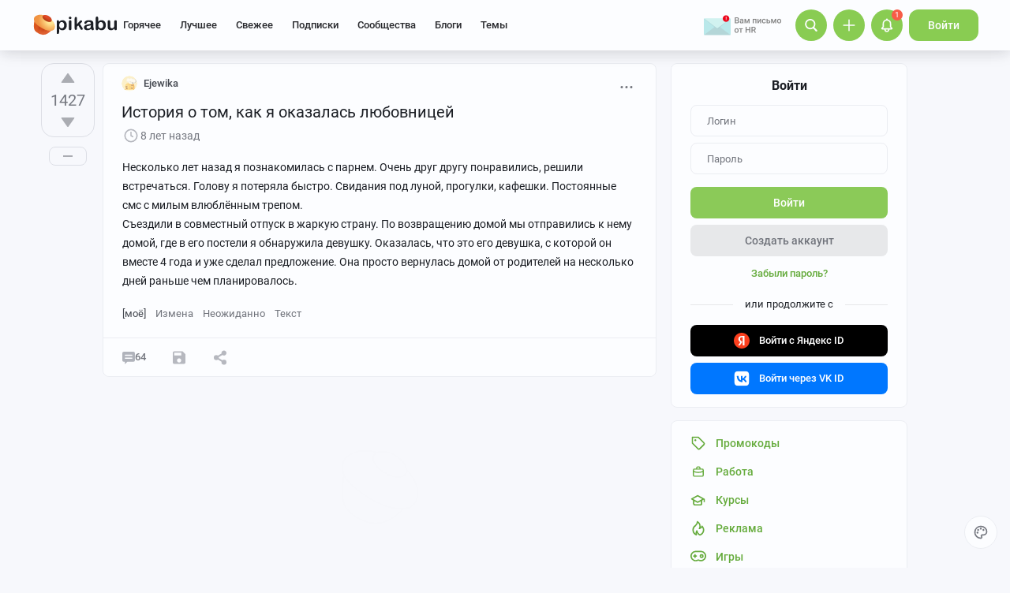

--- FILE ---
content_type: text/html; charset=utf-8
request_url: https://www.google.com/recaptcha/api2/anchor?ar=1&k=6Lf5DUsUAAAAAGeOi2l8EpSqiAteDx5PGFMYPkQW&co=aHR0cHM6Ly9waWthYnUucnU6NDQz&hl=en&v=N67nZn4AqZkNcbeMu4prBgzg&size=invisible&badge=bottomleft&anchor-ms=20000&execute-ms=30000&cb=d402zrthjqji
body_size: 49275
content:
<!DOCTYPE HTML><html dir="ltr" lang="en"><head><meta http-equiv="Content-Type" content="text/html; charset=UTF-8">
<meta http-equiv="X-UA-Compatible" content="IE=edge">
<title>reCAPTCHA</title>
<style type="text/css">
/* cyrillic-ext */
@font-face {
  font-family: 'Roboto';
  font-style: normal;
  font-weight: 400;
  font-stretch: 100%;
  src: url(//fonts.gstatic.com/s/roboto/v48/KFO7CnqEu92Fr1ME7kSn66aGLdTylUAMa3GUBHMdazTgWw.woff2) format('woff2');
  unicode-range: U+0460-052F, U+1C80-1C8A, U+20B4, U+2DE0-2DFF, U+A640-A69F, U+FE2E-FE2F;
}
/* cyrillic */
@font-face {
  font-family: 'Roboto';
  font-style: normal;
  font-weight: 400;
  font-stretch: 100%;
  src: url(//fonts.gstatic.com/s/roboto/v48/KFO7CnqEu92Fr1ME7kSn66aGLdTylUAMa3iUBHMdazTgWw.woff2) format('woff2');
  unicode-range: U+0301, U+0400-045F, U+0490-0491, U+04B0-04B1, U+2116;
}
/* greek-ext */
@font-face {
  font-family: 'Roboto';
  font-style: normal;
  font-weight: 400;
  font-stretch: 100%;
  src: url(//fonts.gstatic.com/s/roboto/v48/KFO7CnqEu92Fr1ME7kSn66aGLdTylUAMa3CUBHMdazTgWw.woff2) format('woff2');
  unicode-range: U+1F00-1FFF;
}
/* greek */
@font-face {
  font-family: 'Roboto';
  font-style: normal;
  font-weight: 400;
  font-stretch: 100%;
  src: url(//fonts.gstatic.com/s/roboto/v48/KFO7CnqEu92Fr1ME7kSn66aGLdTylUAMa3-UBHMdazTgWw.woff2) format('woff2');
  unicode-range: U+0370-0377, U+037A-037F, U+0384-038A, U+038C, U+038E-03A1, U+03A3-03FF;
}
/* math */
@font-face {
  font-family: 'Roboto';
  font-style: normal;
  font-weight: 400;
  font-stretch: 100%;
  src: url(//fonts.gstatic.com/s/roboto/v48/KFO7CnqEu92Fr1ME7kSn66aGLdTylUAMawCUBHMdazTgWw.woff2) format('woff2');
  unicode-range: U+0302-0303, U+0305, U+0307-0308, U+0310, U+0312, U+0315, U+031A, U+0326-0327, U+032C, U+032F-0330, U+0332-0333, U+0338, U+033A, U+0346, U+034D, U+0391-03A1, U+03A3-03A9, U+03B1-03C9, U+03D1, U+03D5-03D6, U+03F0-03F1, U+03F4-03F5, U+2016-2017, U+2034-2038, U+203C, U+2040, U+2043, U+2047, U+2050, U+2057, U+205F, U+2070-2071, U+2074-208E, U+2090-209C, U+20D0-20DC, U+20E1, U+20E5-20EF, U+2100-2112, U+2114-2115, U+2117-2121, U+2123-214F, U+2190, U+2192, U+2194-21AE, U+21B0-21E5, U+21F1-21F2, U+21F4-2211, U+2213-2214, U+2216-22FF, U+2308-230B, U+2310, U+2319, U+231C-2321, U+2336-237A, U+237C, U+2395, U+239B-23B7, U+23D0, U+23DC-23E1, U+2474-2475, U+25AF, U+25B3, U+25B7, U+25BD, U+25C1, U+25CA, U+25CC, U+25FB, U+266D-266F, U+27C0-27FF, U+2900-2AFF, U+2B0E-2B11, U+2B30-2B4C, U+2BFE, U+3030, U+FF5B, U+FF5D, U+1D400-1D7FF, U+1EE00-1EEFF;
}
/* symbols */
@font-face {
  font-family: 'Roboto';
  font-style: normal;
  font-weight: 400;
  font-stretch: 100%;
  src: url(//fonts.gstatic.com/s/roboto/v48/KFO7CnqEu92Fr1ME7kSn66aGLdTylUAMaxKUBHMdazTgWw.woff2) format('woff2');
  unicode-range: U+0001-000C, U+000E-001F, U+007F-009F, U+20DD-20E0, U+20E2-20E4, U+2150-218F, U+2190, U+2192, U+2194-2199, U+21AF, U+21E6-21F0, U+21F3, U+2218-2219, U+2299, U+22C4-22C6, U+2300-243F, U+2440-244A, U+2460-24FF, U+25A0-27BF, U+2800-28FF, U+2921-2922, U+2981, U+29BF, U+29EB, U+2B00-2BFF, U+4DC0-4DFF, U+FFF9-FFFB, U+10140-1018E, U+10190-1019C, U+101A0, U+101D0-101FD, U+102E0-102FB, U+10E60-10E7E, U+1D2C0-1D2D3, U+1D2E0-1D37F, U+1F000-1F0FF, U+1F100-1F1AD, U+1F1E6-1F1FF, U+1F30D-1F30F, U+1F315, U+1F31C, U+1F31E, U+1F320-1F32C, U+1F336, U+1F378, U+1F37D, U+1F382, U+1F393-1F39F, U+1F3A7-1F3A8, U+1F3AC-1F3AF, U+1F3C2, U+1F3C4-1F3C6, U+1F3CA-1F3CE, U+1F3D4-1F3E0, U+1F3ED, U+1F3F1-1F3F3, U+1F3F5-1F3F7, U+1F408, U+1F415, U+1F41F, U+1F426, U+1F43F, U+1F441-1F442, U+1F444, U+1F446-1F449, U+1F44C-1F44E, U+1F453, U+1F46A, U+1F47D, U+1F4A3, U+1F4B0, U+1F4B3, U+1F4B9, U+1F4BB, U+1F4BF, U+1F4C8-1F4CB, U+1F4D6, U+1F4DA, U+1F4DF, U+1F4E3-1F4E6, U+1F4EA-1F4ED, U+1F4F7, U+1F4F9-1F4FB, U+1F4FD-1F4FE, U+1F503, U+1F507-1F50B, U+1F50D, U+1F512-1F513, U+1F53E-1F54A, U+1F54F-1F5FA, U+1F610, U+1F650-1F67F, U+1F687, U+1F68D, U+1F691, U+1F694, U+1F698, U+1F6AD, U+1F6B2, U+1F6B9-1F6BA, U+1F6BC, U+1F6C6-1F6CF, U+1F6D3-1F6D7, U+1F6E0-1F6EA, U+1F6F0-1F6F3, U+1F6F7-1F6FC, U+1F700-1F7FF, U+1F800-1F80B, U+1F810-1F847, U+1F850-1F859, U+1F860-1F887, U+1F890-1F8AD, U+1F8B0-1F8BB, U+1F8C0-1F8C1, U+1F900-1F90B, U+1F93B, U+1F946, U+1F984, U+1F996, U+1F9E9, U+1FA00-1FA6F, U+1FA70-1FA7C, U+1FA80-1FA89, U+1FA8F-1FAC6, U+1FACE-1FADC, U+1FADF-1FAE9, U+1FAF0-1FAF8, U+1FB00-1FBFF;
}
/* vietnamese */
@font-face {
  font-family: 'Roboto';
  font-style: normal;
  font-weight: 400;
  font-stretch: 100%;
  src: url(//fonts.gstatic.com/s/roboto/v48/KFO7CnqEu92Fr1ME7kSn66aGLdTylUAMa3OUBHMdazTgWw.woff2) format('woff2');
  unicode-range: U+0102-0103, U+0110-0111, U+0128-0129, U+0168-0169, U+01A0-01A1, U+01AF-01B0, U+0300-0301, U+0303-0304, U+0308-0309, U+0323, U+0329, U+1EA0-1EF9, U+20AB;
}
/* latin-ext */
@font-face {
  font-family: 'Roboto';
  font-style: normal;
  font-weight: 400;
  font-stretch: 100%;
  src: url(//fonts.gstatic.com/s/roboto/v48/KFO7CnqEu92Fr1ME7kSn66aGLdTylUAMa3KUBHMdazTgWw.woff2) format('woff2');
  unicode-range: U+0100-02BA, U+02BD-02C5, U+02C7-02CC, U+02CE-02D7, U+02DD-02FF, U+0304, U+0308, U+0329, U+1D00-1DBF, U+1E00-1E9F, U+1EF2-1EFF, U+2020, U+20A0-20AB, U+20AD-20C0, U+2113, U+2C60-2C7F, U+A720-A7FF;
}
/* latin */
@font-face {
  font-family: 'Roboto';
  font-style: normal;
  font-weight: 400;
  font-stretch: 100%;
  src: url(//fonts.gstatic.com/s/roboto/v48/KFO7CnqEu92Fr1ME7kSn66aGLdTylUAMa3yUBHMdazQ.woff2) format('woff2');
  unicode-range: U+0000-00FF, U+0131, U+0152-0153, U+02BB-02BC, U+02C6, U+02DA, U+02DC, U+0304, U+0308, U+0329, U+2000-206F, U+20AC, U+2122, U+2191, U+2193, U+2212, U+2215, U+FEFF, U+FFFD;
}
/* cyrillic-ext */
@font-face {
  font-family: 'Roboto';
  font-style: normal;
  font-weight: 500;
  font-stretch: 100%;
  src: url(//fonts.gstatic.com/s/roboto/v48/KFO7CnqEu92Fr1ME7kSn66aGLdTylUAMa3GUBHMdazTgWw.woff2) format('woff2');
  unicode-range: U+0460-052F, U+1C80-1C8A, U+20B4, U+2DE0-2DFF, U+A640-A69F, U+FE2E-FE2F;
}
/* cyrillic */
@font-face {
  font-family: 'Roboto';
  font-style: normal;
  font-weight: 500;
  font-stretch: 100%;
  src: url(//fonts.gstatic.com/s/roboto/v48/KFO7CnqEu92Fr1ME7kSn66aGLdTylUAMa3iUBHMdazTgWw.woff2) format('woff2');
  unicode-range: U+0301, U+0400-045F, U+0490-0491, U+04B0-04B1, U+2116;
}
/* greek-ext */
@font-face {
  font-family: 'Roboto';
  font-style: normal;
  font-weight: 500;
  font-stretch: 100%;
  src: url(//fonts.gstatic.com/s/roboto/v48/KFO7CnqEu92Fr1ME7kSn66aGLdTylUAMa3CUBHMdazTgWw.woff2) format('woff2');
  unicode-range: U+1F00-1FFF;
}
/* greek */
@font-face {
  font-family: 'Roboto';
  font-style: normal;
  font-weight: 500;
  font-stretch: 100%;
  src: url(//fonts.gstatic.com/s/roboto/v48/KFO7CnqEu92Fr1ME7kSn66aGLdTylUAMa3-UBHMdazTgWw.woff2) format('woff2');
  unicode-range: U+0370-0377, U+037A-037F, U+0384-038A, U+038C, U+038E-03A1, U+03A3-03FF;
}
/* math */
@font-face {
  font-family: 'Roboto';
  font-style: normal;
  font-weight: 500;
  font-stretch: 100%;
  src: url(//fonts.gstatic.com/s/roboto/v48/KFO7CnqEu92Fr1ME7kSn66aGLdTylUAMawCUBHMdazTgWw.woff2) format('woff2');
  unicode-range: U+0302-0303, U+0305, U+0307-0308, U+0310, U+0312, U+0315, U+031A, U+0326-0327, U+032C, U+032F-0330, U+0332-0333, U+0338, U+033A, U+0346, U+034D, U+0391-03A1, U+03A3-03A9, U+03B1-03C9, U+03D1, U+03D5-03D6, U+03F0-03F1, U+03F4-03F5, U+2016-2017, U+2034-2038, U+203C, U+2040, U+2043, U+2047, U+2050, U+2057, U+205F, U+2070-2071, U+2074-208E, U+2090-209C, U+20D0-20DC, U+20E1, U+20E5-20EF, U+2100-2112, U+2114-2115, U+2117-2121, U+2123-214F, U+2190, U+2192, U+2194-21AE, U+21B0-21E5, U+21F1-21F2, U+21F4-2211, U+2213-2214, U+2216-22FF, U+2308-230B, U+2310, U+2319, U+231C-2321, U+2336-237A, U+237C, U+2395, U+239B-23B7, U+23D0, U+23DC-23E1, U+2474-2475, U+25AF, U+25B3, U+25B7, U+25BD, U+25C1, U+25CA, U+25CC, U+25FB, U+266D-266F, U+27C0-27FF, U+2900-2AFF, U+2B0E-2B11, U+2B30-2B4C, U+2BFE, U+3030, U+FF5B, U+FF5D, U+1D400-1D7FF, U+1EE00-1EEFF;
}
/* symbols */
@font-face {
  font-family: 'Roboto';
  font-style: normal;
  font-weight: 500;
  font-stretch: 100%;
  src: url(//fonts.gstatic.com/s/roboto/v48/KFO7CnqEu92Fr1ME7kSn66aGLdTylUAMaxKUBHMdazTgWw.woff2) format('woff2');
  unicode-range: U+0001-000C, U+000E-001F, U+007F-009F, U+20DD-20E0, U+20E2-20E4, U+2150-218F, U+2190, U+2192, U+2194-2199, U+21AF, U+21E6-21F0, U+21F3, U+2218-2219, U+2299, U+22C4-22C6, U+2300-243F, U+2440-244A, U+2460-24FF, U+25A0-27BF, U+2800-28FF, U+2921-2922, U+2981, U+29BF, U+29EB, U+2B00-2BFF, U+4DC0-4DFF, U+FFF9-FFFB, U+10140-1018E, U+10190-1019C, U+101A0, U+101D0-101FD, U+102E0-102FB, U+10E60-10E7E, U+1D2C0-1D2D3, U+1D2E0-1D37F, U+1F000-1F0FF, U+1F100-1F1AD, U+1F1E6-1F1FF, U+1F30D-1F30F, U+1F315, U+1F31C, U+1F31E, U+1F320-1F32C, U+1F336, U+1F378, U+1F37D, U+1F382, U+1F393-1F39F, U+1F3A7-1F3A8, U+1F3AC-1F3AF, U+1F3C2, U+1F3C4-1F3C6, U+1F3CA-1F3CE, U+1F3D4-1F3E0, U+1F3ED, U+1F3F1-1F3F3, U+1F3F5-1F3F7, U+1F408, U+1F415, U+1F41F, U+1F426, U+1F43F, U+1F441-1F442, U+1F444, U+1F446-1F449, U+1F44C-1F44E, U+1F453, U+1F46A, U+1F47D, U+1F4A3, U+1F4B0, U+1F4B3, U+1F4B9, U+1F4BB, U+1F4BF, U+1F4C8-1F4CB, U+1F4D6, U+1F4DA, U+1F4DF, U+1F4E3-1F4E6, U+1F4EA-1F4ED, U+1F4F7, U+1F4F9-1F4FB, U+1F4FD-1F4FE, U+1F503, U+1F507-1F50B, U+1F50D, U+1F512-1F513, U+1F53E-1F54A, U+1F54F-1F5FA, U+1F610, U+1F650-1F67F, U+1F687, U+1F68D, U+1F691, U+1F694, U+1F698, U+1F6AD, U+1F6B2, U+1F6B9-1F6BA, U+1F6BC, U+1F6C6-1F6CF, U+1F6D3-1F6D7, U+1F6E0-1F6EA, U+1F6F0-1F6F3, U+1F6F7-1F6FC, U+1F700-1F7FF, U+1F800-1F80B, U+1F810-1F847, U+1F850-1F859, U+1F860-1F887, U+1F890-1F8AD, U+1F8B0-1F8BB, U+1F8C0-1F8C1, U+1F900-1F90B, U+1F93B, U+1F946, U+1F984, U+1F996, U+1F9E9, U+1FA00-1FA6F, U+1FA70-1FA7C, U+1FA80-1FA89, U+1FA8F-1FAC6, U+1FACE-1FADC, U+1FADF-1FAE9, U+1FAF0-1FAF8, U+1FB00-1FBFF;
}
/* vietnamese */
@font-face {
  font-family: 'Roboto';
  font-style: normal;
  font-weight: 500;
  font-stretch: 100%;
  src: url(//fonts.gstatic.com/s/roboto/v48/KFO7CnqEu92Fr1ME7kSn66aGLdTylUAMa3OUBHMdazTgWw.woff2) format('woff2');
  unicode-range: U+0102-0103, U+0110-0111, U+0128-0129, U+0168-0169, U+01A0-01A1, U+01AF-01B0, U+0300-0301, U+0303-0304, U+0308-0309, U+0323, U+0329, U+1EA0-1EF9, U+20AB;
}
/* latin-ext */
@font-face {
  font-family: 'Roboto';
  font-style: normal;
  font-weight: 500;
  font-stretch: 100%;
  src: url(//fonts.gstatic.com/s/roboto/v48/KFO7CnqEu92Fr1ME7kSn66aGLdTylUAMa3KUBHMdazTgWw.woff2) format('woff2');
  unicode-range: U+0100-02BA, U+02BD-02C5, U+02C7-02CC, U+02CE-02D7, U+02DD-02FF, U+0304, U+0308, U+0329, U+1D00-1DBF, U+1E00-1E9F, U+1EF2-1EFF, U+2020, U+20A0-20AB, U+20AD-20C0, U+2113, U+2C60-2C7F, U+A720-A7FF;
}
/* latin */
@font-face {
  font-family: 'Roboto';
  font-style: normal;
  font-weight: 500;
  font-stretch: 100%;
  src: url(//fonts.gstatic.com/s/roboto/v48/KFO7CnqEu92Fr1ME7kSn66aGLdTylUAMa3yUBHMdazQ.woff2) format('woff2');
  unicode-range: U+0000-00FF, U+0131, U+0152-0153, U+02BB-02BC, U+02C6, U+02DA, U+02DC, U+0304, U+0308, U+0329, U+2000-206F, U+20AC, U+2122, U+2191, U+2193, U+2212, U+2215, U+FEFF, U+FFFD;
}
/* cyrillic-ext */
@font-face {
  font-family: 'Roboto';
  font-style: normal;
  font-weight: 900;
  font-stretch: 100%;
  src: url(//fonts.gstatic.com/s/roboto/v48/KFO7CnqEu92Fr1ME7kSn66aGLdTylUAMa3GUBHMdazTgWw.woff2) format('woff2');
  unicode-range: U+0460-052F, U+1C80-1C8A, U+20B4, U+2DE0-2DFF, U+A640-A69F, U+FE2E-FE2F;
}
/* cyrillic */
@font-face {
  font-family: 'Roboto';
  font-style: normal;
  font-weight: 900;
  font-stretch: 100%;
  src: url(//fonts.gstatic.com/s/roboto/v48/KFO7CnqEu92Fr1ME7kSn66aGLdTylUAMa3iUBHMdazTgWw.woff2) format('woff2');
  unicode-range: U+0301, U+0400-045F, U+0490-0491, U+04B0-04B1, U+2116;
}
/* greek-ext */
@font-face {
  font-family: 'Roboto';
  font-style: normal;
  font-weight: 900;
  font-stretch: 100%;
  src: url(//fonts.gstatic.com/s/roboto/v48/KFO7CnqEu92Fr1ME7kSn66aGLdTylUAMa3CUBHMdazTgWw.woff2) format('woff2');
  unicode-range: U+1F00-1FFF;
}
/* greek */
@font-face {
  font-family: 'Roboto';
  font-style: normal;
  font-weight: 900;
  font-stretch: 100%;
  src: url(//fonts.gstatic.com/s/roboto/v48/KFO7CnqEu92Fr1ME7kSn66aGLdTylUAMa3-UBHMdazTgWw.woff2) format('woff2');
  unicode-range: U+0370-0377, U+037A-037F, U+0384-038A, U+038C, U+038E-03A1, U+03A3-03FF;
}
/* math */
@font-face {
  font-family: 'Roboto';
  font-style: normal;
  font-weight: 900;
  font-stretch: 100%;
  src: url(//fonts.gstatic.com/s/roboto/v48/KFO7CnqEu92Fr1ME7kSn66aGLdTylUAMawCUBHMdazTgWw.woff2) format('woff2');
  unicode-range: U+0302-0303, U+0305, U+0307-0308, U+0310, U+0312, U+0315, U+031A, U+0326-0327, U+032C, U+032F-0330, U+0332-0333, U+0338, U+033A, U+0346, U+034D, U+0391-03A1, U+03A3-03A9, U+03B1-03C9, U+03D1, U+03D5-03D6, U+03F0-03F1, U+03F4-03F5, U+2016-2017, U+2034-2038, U+203C, U+2040, U+2043, U+2047, U+2050, U+2057, U+205F, U+2070-2071, U+2074-208E, U+2090-209C, U+20D0-20DC, U+20E1, U+20E5-20EF, U+2100-2112, U+2114-2115, U+2117-2121, U+2123-214F, U+2190, U+2192, U+2194-21AE, U+21B0-21E5, U+21F1-21F2, U+21F4-2211, U+2213-2214, U+2216-22FF, U+2308-230B, U+2310, U+2319, U+231C-2321, U+2336-237A, U+237C, U+2395, U+239B-23B7, U+23D0, U+23DC-23E1, U+2474-2475, U+25AF, U+25B3, U+25B7, U+25BD, U+25C1, U+25CA, U+25CC, U+25FB, U+266D-266F, U+27C0-27FF, U+2900-2AFF, U+2B0E-2B11, U+2B30-2B4C, U+2BFE, U+3030, U+FF5B, U+FF5D, U+1D400-1D7FF, U+1EE00-1EEFF;
}
/* symbols */
@font-face {
  font-family: 'Roboto';
  font-style: normal;
  font-weight: 900;
  font-stretch: 100%;
  src: url(//fonts.gstatic.com/s/roboto/v48/KFO7CnqEu92Fr1ME7kSn66aGLdTylUAMaxKUBHMdazTgWw.woff2) format('woff2');
  unicode-range: U+0001-000C, U+000E-001F, U+007F-009F, U+20DD-20E0, U+20E2-20E4, U+2150-218F, U+2190, U+2192, U+2194-2199, U+21AF, U+21E6-21F0, U+21F3, U+2218-2219, U+2299, U+22C4-22C6, U+2300-243F, U+2440-244A, U+2460-24FF, U+25A0-27BF, U+2800-28FF, U+2921-2922, U+2981, U+29BF, U+29EB, U+2B00-2BFF, U+4DC0-4DFF, U+FFF9-FFFB, U+10140-1018E, U+10190-1019C, U+101A0, U+101D0-101FD, U+102E0-102FB, U+10E60-10E7E, U+1D2C0-1D2D3, U+1D2E0-1D37F, U+1F000-1F0FF, U+1F100-1F1AD, U+1F1E6-1F1FF, U+1F30D-1F30F, U+1F315, U+1F31C, U+1F31E, U+1F320-1F32C, U+1F336, U+1F378, U+1F37D, U+1F382, U+1F393-1F39F, U+1F3A7-1F3A8, U+1F3AC-1F3AF, U+1F3C2, U+1F3C4-1F3C6, U+1F3CA-1F3CE, U+1F3D4-1F3E0, U+1F3ED, U+1F3F1-1F3F3, U+1F3F5-1F3F7, U+1F408, U+1F415, U+1F41F, U+1F426, U+1F43F, U+1F441-1F442, U+1F444, U+1F446-1F449, U+1F44C-1F44E, U+1F453, U+1F46A, U+1F47D, U+1F4A3, U+1F4B0, U+1F4B3, U+1F4B9, U+1F4BB, U+1F4BF, U+1F4C8-1F4CB, U+1F4D6, U+1F4DA, U+1F4DF, U+1F4E3-1F4E6, U+1F4EA-1F4ED, U+1F4F7, U+1F4F9-1F4FB, U+1F4FD-1F4FE, U+1F503, U+1F507-1F50B, U+1F50D, U+1F512-1F513, U+1F53E-1F54A, U+1F54F-1F5FA, U+1F610, U+1F650-1F67F, U+1F687, U+1F68D, U+1F691, U+1F694, U+1F698, U+1F6AD, U+1F6B2, U+1F6B9-1F6BA, U+1F6BC, U+1F6C6-1F6CF, U+1F6D3-1F6D7, U+1F6E0-1F6EA, U+1F6F0-1F6F3, U+1F6F7-1F6FC, U+1F700-1F7FF, U+1F800-1F80B, U+1F810-1F847, U+1F850-1F859, U+1F860-1F887, U+1F890-1F8AD, U+1F8B0-1F8BB, U+1F8C0-1F8C1, U+1F900-1F90B, U+1F93B, U+1F946, U+1F984, U+1F996, U+1F9E9, U+1FA00-1FA6F, U+1FA70-1FA7C, U+1FA80-1FA89, U+1FA8F-1FAC6, U+1FACE-1FADC, U+1FADF-1FAE9, U+1FAF0-1FAF8, U+1FB00-1FBFF;
}
/* vietnamese */
@font-face {
  font-family: 'Roboto';
  font-style: normal;
  font-weight: 900;
  font-stretch: 100%;
  src: url(//fonts.gstatic.com/s/roboto/v48/KFO7CnqEu92Fr1ME7kSn66aGLdTylUAMa3OUBHMdazTgWw.woff2) format('woff2');
  unicode-range: U+0102-0103, U+0110-0111, U+0128-0129, U+0168-0169, U+01A0-01A1, U+01AF-01B0, U+0300-0301, U+0303-0304, U+0308-0309, U+0323, U+0329, U+1EA0-1EF9, U+20AB;
}
/* latin-ext */
@font-face {
  font-family: 'Roboto';
  font-style: normal;
  font-weight: 900;
  font-stretch: 100%;
  src: url(//fonts.gstatic.com/s/roboto/v48/KFO7CnqEu92Fr1ME7kSn66aGLdTylUAMa3KUBHMdazTgWw.woff2) format('woff2');
  unicode-range: U+0100-02BA, U+02BD-02C5, U+02C7-02CC, U+02CE-02D7, U+02DD-02FF, U+0304, U+0308, U+0329, U+1D00-1DBF, U+1E00-1E9F, U+1EF2-1EFF, U+2020, U+20A0-20AB, U+20AD-20C0, U+2113, U+2C60-2C7F, U+A720-A7FF;
}
/* latin */
@font-face {
  font-family: 'Roboto';
  font-style: normal;
  font-weight: 900;
  font-stretch: 100%;
  src: url(//fonts.gstatic.com/s/roboto/v48/KFO7CnqEu92Fr1ME7kSn66aGLdTylUAMa3yUBHMdazQ.woff2) format('woff2');
  unicode-range: U+0000-00FF, U+0131, U+0152-0153, U+02BB-02BC, U+02C6, U+02DA, U+02DC, U+0304, U+0308, U+0329, U+2000-206F, U+20AC, U+2122, U+2191, U+2193, U+2212, U+2215, U+FEFF, U+FFFD;
}

</style>
<link rel="stylesheet" type="text/css" href="https://www.gstatic.com/recaptcha/releases/N67nZn4AqZkNcbeMu4prBgzg/styles__ltr.css">
<script nonce="sic_jhyjmNTXJhdFgpnU6g" type="text/javascript">window['__recaptcha_api'] = 'https://www.google.com/recaptcha/api2/';</script>
<script type="text/javascript" src="https://www.gstatic.com/recaptcha/releases/N67nZn4AqZkNcbeMu4prBgzg/recaptcha__en.js" nonce="sic_jhyjmNTXJhdFgpnU6g">
      
    </script></head>
<body><div id="rc-anchor-alert" class="rc-anchor-alert"></div>
<input type="hidden" id="recaptcha-token" value="[base64]">
<script type="text/javascript" nonce="sic_jhyjmNTXJhdFgpnU6g">
      recaptcha.anchor.Main.init("[\x22ainput\x22,[\x22bgdata\x22,\x22\x22,\[base64]/[base64]/MjU1Ong/[base64]/[base64]/[base64]/[base64]/[base64]/[base64]/[base64]/[base64]/[base64]/[base64]/[base64]/[base64]/[base64]/[base64]/[base64]\\u003d\x22,\[base64]\x22,\x22YsOzwq1Ef3ZHw7tVF3LDoMOew57Do8OZOlrCgDbDoETChsOowps8UCHDucObw6xXw6PDnV4oI8KJw7EaHw3DsnJIwrHCo8OLNsKcVcKVw7w1U8Ogw4bDucOkw7JTbMKPw4DDvQZ4TMKlwr7Cil7ClcKOSXN9acOBIsKEw5VrCsK5woQzUUosw6sjwqUPw5/ChSDDmMKHOEomwpUTw4oBwpgRw5phJsKkesKwVcORwrEaw4o3wonDqn96wrZPw6nCuBnCuCYLdz9+w4t7GsKVwrDCgcOOwo7DrsK1w6snwoxmw6Zuw4EKw6bCkFTCrcKUNsK+WV1/e8Klwph/T8OpFhpWQMOccQvCrwIUwq9sXsK9JFXCrzfCosKwJcO/w6/DknjDqiHDljlnOsOCw7LCnUljfEPCkMKLJsK7w68Ow4Fhw7HClsKODnQ+J3l6EsKyRsOSKsO4V8OydCN/[base64]/wpTCkH8Aw6tTS8OSwpw2wqA0WQNfwpYdEjMfAwvCoMO1w5AJw4XCjlRUBsK6acKhwqlVDifCuSYMw4c7BcOnwpJXBE/DuMOfwoEuRXArwrvCp2wpB08XwqBqYcKNS8OcFGxFSMOGJzzDjHjCoSckPh5FW8Orw4bCtUdVw7Y4CmoQwr13bXvCvAXCocOedFF+UsOQDcO9wqkiwqbCnsKEZGBXw5LCnFxSwrkdKMOXTAwwWDI6UcKXw6/[base64]/C8OEw5U7woUyLkVPSMOXbcKGw5TDksK/L8KFw6wcwoTDqCvDmsOlw5DDl34jw7Ytw5TDnMKEekclIcOuGMKrSsOZwrRWw5cwM3/DqEF+ZsKdwrcHwqjDtwfCjCTDjDfCkcO/[base64]/[base64]/CsBlJw7LChlAlwrHCiFohwosDwqvDpVMdwpkCw6nCs8OoQDnDhGDCjQPCuSsiw5DDrBHDvibDo2/CqcKTw6DCh2A5WsOpwqjDnihmwqbDohvCjB7DmcKdTMK+S33CpsOMw63Dg0DDuzE8wrZ/wpTDlcKqFsKLVMO/ZcOhwp16w4lHwqgVwpFhw6zDvVvDs8KnwoLDlcKPw7HDt8OLw7lnDwDDoHRRw7EfNsOAwqk9VsOnUi5XwqFLwo96wr7DmmTDghbCm0XDum8/YA5uFsK7cwnClcOIwqplHcObKcOkw6HCuEvCsMOzUcOxw70TwrU/GAEDw4xKwpsOGMOxIMOKBlBDwq7DgcOJwqnDi8OpUsOFw7fDnMK5TsKJOhDCoynDpAfChnXDg8Olw6LDpsKMw4/Cqw5rEQ5yUsKSw6LClgt8w49oRhPDkhfDksOQwo3DkzjDu1rCk8KIw5/DkMKrwovDjGEGAcO+DMKUNi7Cki/DuWLDhMOkdSzDtyMRwqZ1w7TCvcK0LHF9wr8Yw4HDgnjCgH/[base64]/DtFzDq0tcw6RLVsKnL3XDgsK0w7VKRMKFA0LCpSoLw4LDtsKEY8KRwocqJsOjwrwZUMOjw7cwLcKpIcKjRgJwwoDDjHzDrMOpAMK3w6jCkcOiw5w2w4vCuVPDnMOMw5bCgwXDncKCwoJBw77DpCh2w6N4DFrDvMKLwpPCuiEwecO/BMKHFQI+Ax/DlsKXw4zCicKyw7Z7w5bDncOYYAA0woTClWTCn8Knwp4oTMK7wpXDrsKtEyjDkcKlYHTCuRspw7nDgicYw6NDwpEKw7wFw5bChcOhF8Kvw49wQRMUcsObw65vw5Y8VThFHirDqnDDs25ow6HDmidPO2A9w45vw4XDqcKgBcOPw4/Cp8KTL8O+c8OGwpcMw5bCpGFYwpx9wrtrNsOhw5XCnsOpSULCocKKwqluIcOfwpbCi8KfTcO3w7V9OjrCkBogw5/CtmfDsMOaOcKZbzh+wrzCoScDwoVZZMKWEXbDr8Kmw50iwrvCo8KcccOyw7EZP8OBJsO2w7Igw4BAw4XClsOgwrs6w7nCmMKCwonDqcOZHsKrw4QCSXdiFcK9b0fDvD/CoAjClsKWQ3wXwqJzw7sFw4jCiwltwrbCocO9wqN6KMO8wrDDpEQwwpp5bXLCjWYHw6VGCj5TWTfCvTpEOExEw4hWw5hOw77CkMOmw5rDuWjCng51w7TCjntAVADCu8O+aj45w7V6ZQjCgMKkwrvDmG/Ci8KLwrQjwqfCt8OILsOUwrp1w5zDpMORWcK2DsKiw7jCshjCiMOrfcKnw4tWw4U0XcOgw5IowpEvwrDDvw3Dq2zDqh46ZMK9acKXJsKSw5cQeW8uCcK2bW7ClSF/CMKPwoVuDjYzwrHDiEfCpMKNBcOcwpTDrX/DgcODwq7DiUwCwoTCqULDp8Kkw4ApEsOOEcOAw6jDrjsLGMOew4MCA8OVw5tswoN/AWZPwrrCqsOew6ote8O6w7PCuwhnacOCw6oyK8KcwqN7PcO7woXCpHXCkcKOYsOUKHnDmzYXwrbCiBnDr0IOw69kbi1kcB1uwoQVeA9Sw4bDuyFqJsOwecKxKwFxPEHDo8KKwoYQwq/[base64]/[base64]/[base64]/CicOSNcOPI8Kow6ZxcwlZwqYNJxzDojdZN0HCpGLDl8K+wp/[base64]/SUvDp8OmH8KPwrI+wqTDpmgqETE0B1jCjGRYK8OSwoEJwrVsw4ZKwofCsMOZw6hZTxc6EMK9w4JjWsKoU8OHBjTDgmU/wo7CuR3DvcOodk3Dl8K9w5zCo1o6w4rCtsKVUsKswp3DnmY+BjPCrcKzw7rCtcKeOAl3Okk/[base64]/E2nCnUdZwpNIw5PChWIEehRxwo3CgD4SaVZlFMOhN8O3w4wdw6zDux/DokRTw7/Dii01wpbCnh0wbsO1wqcBwpPDsMKKw57DscK/McOxwpTDmlc5w452w4NbGsKdGsKUwpkrYMOOwpklwrocRcOAw7x8FyzDi8OMw4kGw4cyWMKzMsOVwrbDicOpRwtkeSLCtV/ClinDlMK7bsOtwovCqcKFKQINPxrClSImNjtiFMKlw4o7wrASFkgSF8KRwrICU8KgwohVZMK5w5Yvw6vDkATCsicNDMKywo7CrsOgw6vDqcO9wr/Dp8K/w4fCjcKww4ZTw65DIsONKMK2w7BEw67CnBBVJWk/MMO3KQEsPcK8MiDDoBliSnVywoPCkcODw4fCsMK/[base64]/BzzCm8OAVsO3OsOSwrfDpx1rw67Cv2koFBjDnMOkbWtIZQx+woZfw5tRK8KIdcKwKyQDACvDtsKIJRAswogWw6BqCsKQQ1wqw4rDviJRw67Cgn1cwoHCscKMcVN5UGksLg0BwoTDi8OgwqddwrXDl0jDpMKUOsKGCkDDscKCKsKAwrzDmxvCgcO5FsOoFm/[base64]/OXJaB0obw7l3IcK/w4gqeXzDtsKZwqrDk148IsKsPMKkw54lw702DMKbDUzDpHIJY8OswohZwo83RHkiwrcWaRfCgmjDncK6w7lgFMOjXlnDucOgw6/CtR7CvcO8w7vDusO3Z8OEfkLCqsKywqXCiRkNOlbCu3/Cm2DDg8KZK2hdesOKDMOTDC0VWTZ3w79JOFLCnHpcWnV9HsKNVSnCn8KdwrrChAsxNsO/cX/CrQTDlsKeCUhlw4M3FUzDqCcJw6TCjw7DkcKkBnjDrsOHwpk6NMOOWMOZRFTCpgUiwrzDtSLCpcKOw5PDj8KXO1o/woVTw7AWKMKSFcOcwoDComAfw4vDqjEWw6jDmErCg3ggwpMlRcO6Y8KLwok+ABTDqjA9asK1PGnDk8KTwpIew41Gw699wrTDrsKNwpDClHHDkCxjHsO9X119QlbDsU5qwr/[base64]/wofDszzDvh7CocKTZlksYiPChcKPwqnClk3CoDRWenXDocOfVsOaw5ROeMOcw43DlsKyAsKPXsOgw60Yw4pkwqRZwpfCrBbDlURME8KHw41bwq9KbkRtwroOwpPDkcKxw6vDsmFqW8KCw4HCv0NmwrzDhsOaUsO8Z33CnA/DnBPCqcKNDV7DusO0KMOYw4FEDSEyZFPCu8OFRBPDjm4QGR5HC1zCqW/Dl8KJMsKkI8KAe0HCoS7CrBnDhG1twp5yf8OwTsOwwqLCsFRJeTLCp8OzPnB5wrV4woYaw6UmfSwgw64CMUnCmTrCrFxmwp/CuMKQw4NEw7zDrMOxXXopD8Kme8Omwr1OV8Oiw4BIASIKw4bClHEheMOoBsOlHsODwqk0UcKWwo/CuSsENicufcKmIMKpw7ofbHTDuE8TEMOjwr/DrXnDvhJEwq7DiyjCk8OAw6jDqlQdeWQRNsOewqMfMcKJwrDDucKGw4HDlDsMw5RobnpOBMORw7vCq253X8KdwrzCrHxiE37CvRs4ZcOJB8KTcz/[base64]/DllE2R8K/[base64]/DkcOHw4bCrcOBwoguw5LDkMOKwq9GUMK+w7PDnMKVwqbColhew4bCusKCMsOEJcKVwofCpsOxScK0LgggHifDpCEvwqgKwqjDmXXDgBTCssOIw7jDijDDi8OKQFjDhwVSw7M5KcOWeVzDmE3Dt25rGcOOMhTClhBgw6LCgyYUw7/Cq1LDj1Vsw59UfEt6wq8Wwq0ndXHDiCJUY8OgwokrwpTDpcK3IMOKUMKJwoDDvsOIWWJGw5DDlcKCw6FGw6bCjSTCqsOYw5dKwpJlw43DjsOww6seYjnCqDoDwp8Cw6zDlcO8wqRQGk1SwoZNw5/DoUzCmsK9w6MCwoxewoMgRcOOwrHClXZ0w5glGDpOw57Dp23DtjtNw7gXw6zCqmXCqzDDpsOaw59xCMO2wrXClT8yZ8OYw5oBwqVgFcKpFMKOw5dgLRggw7drwrkSNgJEw7k3w4ltwpohw5YLK0RbXHR+woojWQI5IMOlajbDjEJZWmRbwqseUMKXcADDp1/DqQJUaGnCncODwoBQMyrCuW/CiHfDpsO2YcOQXsOQwoY8JsOBesOJw547wqTDqiZPwq8PM8Odwp3Dg8O2GsO6P8OPVRLCuMKzY8Ovw4Ntw5UPP30MKsKywqPCvzvDhDnDsBXDocOowpEowqpvwr/CtXBXEV9fw4ZOKgbCnAsCSD7ChwrCqktLBBU6BF/CosOjJsOaVMOIw4LCsh7DtsKXBcKYw7xLZsKmZVzCp8KGGUNmFcOnSFLDq8OGXWHCj8OgwqnDo8OFLcKZNsK9VldMMBbDucO2IyPCi8OCw7nClMOSdxjCjT8RBcKxNWfCk8OXw7RzCsK/wrFyKMKeG8Kww73DpcK/wq3Cp8Ogw4ZLMMKJwq8/IDUtwpnCpsO7bggHVldrw48nwod1W8KIZcOlw4ptBsOHwrQ3w5Amw5TCkj9bw7BqwpI9B1gtwqjCoGZEZ8OFw5xxwpkew4FuecO6w6/DmcKvw4YtesOoNmHDowHDlsO1wo3DgGrCoHrDqcKMw6XCvjfDly7DihnDicKewofCicKeE8KMw6UEBMOaeMKiOMKgIcKMw65Nw745w67DkcKvwrZNPsKCw4XCpxBAb8KFw7lPwpULw45mw5RETsKUIMOZLMOfDT4PRhpyeA/DrCrDtsKdFMOhw7BNSwoDJ8OEwprDg2nDu3ISFMKVw4XCncOdw6vDtMKFL8Okw6vDhg/CgcOMwq3DjVMJGsOkwotRwpghw712wroPw6tmwoJoJmJiFMKuVMKnw61qRsK2wqfDusK8w4nDucK3McKbCDjDqcK7czR+BcOYZmvDh8O6esOVIV5eE8OJHVgIwrTDvmYXVMK6w7gVw73CncOQwqnCsMKtw6bDvhTCmFfCtcKzK2w3ZCpmwrPDh1bCkW/[base64]/Dn8Kfwrg4EMK0woXDqmzClUfDp8Kfwrluc20Aw7UtwpcPacODK8ORw77ChBrCkCHCvsKkSnR2LsOywprCjsOcw6PDrcKnPG8SThrCkAnDlcK8QSwKfsKuJcO2w5/DgcOYM8Khw7QFTsOCwqB/[base64]/eAcnwrbDn0TDhV9LeDzDmMOZYsK+w7Z1w4FzbcKuwpfCjDDDs08lwpINaMKWbMKcwpLCp2powp9mZ1PDl8KBw7TDu3/[base64]/Dg8K7HsKDwoHDoWfCl8KdwoorwpXDuzF6ZBMLLsOIwo0+w5HCq8K2fcKewoLCm8Kfw6TCk8OTLXkmYcK/VcK0UQVZARrCnwVuwrEvSErDscKuOsOqdcKhw6RbwqDCgmNvwpvCi8OjbsOLJF3Cq8KjwpxQSyfCqsKybW5xwoQIVsOxwqQYw4rCm1rDlTDCgETCncOKDcOewqDDhAzCjcOTwrrDiQlZM8K/e8K4w7nDoxbDr8KHPsKzw6PCosKDPEVzwprCpmnDki/Do0l4XcOkRkNyIMKsw6jCq8K9O1nCpwPCijnCqsKjwqdqwrwURsOxw5fDmsOqw7cDwqBnEMOLK2ZDwqosV1nDgsOXYsOIw5jCnkUkNy7DsSbDicK8w6XCp8Olwo/DtAwuw4PDhB7CusOvwrQ8woHCsydkXMKDNMKQw6PCrMOHASjCtGV9wpLCpMOHwot8wp/DiknDnsOzR3ZFcRQcKmgkAsKZwo7Cl3padcKhw7IJAsOKRHnDssKbwoTCqMKWwqlkHGwXOXQqdAVqVMK9w7khESfCjMOeE8Otw7cWfE7ChSLCvWbCtsKJwqbDol9eelE+w5h7djXDkxwiwr4gBMOrwrPDmlHCmMO6w41xw6rClcKlEcOxaRvCpMOCw7/DvcO9TMOSw7XCvcKJw70Nw6chwrFpw5zCtcOsw5VEwo/CqMKtwo3Cj2BKCcOic8O+XEzDv2gCw67CgXs2w7HDsihqwpIlw6bCtlnDt2dGEsKPwrRGFsO1AMK5B8K3wp0Ew6HCnSrCicO8FHAcEAbDgV3Ciztqwql4ZMOtHVFebMO8wr/Cgk0DwoJWwrzCtjliw4LCq3Y5dD3CpsO3wo0pAcOhw4PCi8OzwotfNE3DkVkLEVBfAcOwDXFEGXjCo8OcDB8tYU5nw6fCp8OtwqnCrMO5XFcTOcK2wr4PwrQ8w4HDvsKMN0vDuzJSe8OyRjLCp8KdJgTDhsO3JMKvw4FQwpzDsD/Dt33CvkXCo1HCnV3DvMKQPD0zw5dow4xbE8K+RcKWIwV2GQ7DgR3DixnCiljDuW7DrsKHw49XwrXCjsOpFV7DhDXCicK4ASjCjmDDpsKuwqpABsKBQ3x9w5bDk2zDmyPDi8KWdcOHw7PDtRMQZFPCuDHCmGHCpCweXy/Cm8OrwqQOw4rDvcK+RBDCugtoNXbDrcKrwpzDqRPDr8OYHVTDtMO1AFhlw5BXw5jDkcKobF7CgsOaNVUuAcKkey/DoxXDtMOECGXCqhlkDMKPwo/CrcKWU8Kdw6rCmgdhwr1Dw7NLDz/[base64]/DicO6TMOuw7ENGzlJGj7Dmht6wpbDpcOzCSjDlsKdHjIpFcOyw7fDhMKiw5HCtk3DssOQIQzDmsKYw6hLwpLCqivDg8KdE8OLwpUhIUJFwrvCpTkVaw/Dol8gUBQ4w5grw5PCj8OTw4cCMAcdMGoXwrrDvh3CtnQ6aMKhKDfCmsOEdjLCuQHDhMKTHzgic8Obw5XDjhVsw77Dg8OxK8OTwqbCrMK/w7Z8w7nCssK1QhjDoV92wp/[base64]/CrknDtMKhbU7Cq8KMw6bDtsOtw7xjwoLCrMKdDnUdw6XDiGzCilvCs3gIbT06VFwcwpzCs8OTwpAewrPCpcKVV3nDmsKhAjfCulLCghrCpT12w4E/wrHCqSpbwpnCthZmEWzCjhAgW2fDvj4xw4DCusOZCMOQwqrCu8KdGMKuO8OLw4pzw49Awo7CtSbCoCU6wpLCjiNdwrXCvQrDgsO0IcOEZHZMQcOkORkYwqrClMOvw45rbMKXQUbCsj/DvTbCgcKhTwtcasOyw4zCijPCpcO8wq/DulBNVFHCv8O5w7LCpsOHwprCqAprwofDjsOowrJMw6Yiwp4tB00Nw4DDlcKoKRPCosOaegnDiWLDrsOLIkJDwpsAwrJvw6Z9wpHDsR4Jw5AuN8O/w7IWw63DjUNWecOKw63CvsOJesO3VBpcTV4hcAbCl8OpbcO3NsOQwqAfcsOtWsO+Z8KVTsK+wo7CgFDDiRNVbj7ChcKgUD7DtMOjw7bCksO7Y3fDs8O/cXMBWEvCvXEcwrPDrsKle8OgB8Osw53DgV3CmVBmwrrDkMOtDxzDmnUcWhbClUwsHhxEHG7DnSwPwpY2wqtaKTFaw7BNPMKpJMKrJcO+w6zCrcKVwqHDuWvCmiMyw5B3w40NMjjCm1LDu0MEOMOXw48McHzClMOZR8KzM8KqRcKWOMO8w4XDp0DDsUjDmk1/[base64]/[base64]/CsMOEcsOlwpPDrhk+w4YkTMOjcVbClQgXwrszPV5Pw5XCqVt/UMK7NsOlbsO0CcOURx3CsTTDusKdQMKSYFbCnGLChsOqDsOzw54Jb8KgS8OOw5/ClMOTw40aIcOQw7rDgWfCl8K4woXDrcOqZxYZH1/DplTCvHVQFcKRRT7CtcOzwqwhcC9ewoDCosKBajLCn3Jbw6PCqRNaV8KhdMOfw71nwoZMfRMVworDvyjCisKCHWEEYwMTIWLCmcOeVCPDvh7ChEUnGsOQw5fDgcKCBhhowpI/wqLDrxAQYgTCng0dwp1VwpNhbAsCasOrwqXCv8OKw4Blw5fDusKEIyLCpcK8wqlHwp7CiWTCh8OGPSHCncK0w6ZPw7gbwqfCj8Kxwp4Aw5HCsFrDhsOqwol0FgvCusKDUX/[base64]/[base64]/[base64]/Dt8OEMMO2EEAER8O/BE/DsMOeHsKcwoHCrMOqM8KZw63DvzvDtSjCtU7Cl8OTw5HDkMKtPWgUUl5kIjjCl8Oow7rCt8KvwobDt8OSQcKyDCRsH2oFwpw4JcOoLR3DncKEwoctw5rChWUewqnCi8O1wpHClg/DicOkw4vDjcKpwqEKwqs4NcKNwr7DqsKmMcOLN8OywqnCksOcI0/CiDTDtwPCkMO1w6lxJl5DJ8ODw7MtCMK+w7bDh8OccjjCpsOdacOTw7nClMKIYMO9EjoRACDCmcOKHMKAR3IKw6DCnwIxBsOZLg1ww4jDj8O4W1/CosOuw7FvEcOOTsO1wogQw7ZLOcOqw78xCgZYXwtYfn/[base64]/DlExqw7XCv8Kjf8KXX8KAfsKpLUHCljHDrMOCH8OyHSImwrZiwrDCuX7Dv21MO8K4Dj/CpHAbwoIcC0fCow3CtVDCk0PDicOdw7jDr8O5wonCnA7DuF/[base64]/w4NKY8ONMMOwc8OWw40Jw4/[base64]/CrinCrk90R1XDjDR+UkTCq8OzKcOww6wsw7Ulw6M5XTtzJEvCqcONw7bDoW0Aw7HCjh/[base64]/DvcOAFcKlw4HChMOFwp5dw7A5B8Khw44mwpMAG2lAKV5rA8OXQGHDpsKbZ8OoNMKWw40/wrR5ZCB0ZsOJwpTCiAQnBMOZw6LDssO0wo3DvA0KwqTCpRVFwowkw7xjwqnCvcOxwphwcsKoJQ9OThvCiAIxw4xCBlBrw53CicKtw7vClEYVw73DssOLLTvCu8O4w6jDpcOkwonCgXfDvMKcU8OICsK3wrrCisKlw7vCtcKpwo3CiMKWwp5ZQxwcwozDkH/CrSB5RMKCYcKPw4DCmcOdw7ohwpzCh8Kjw6Q/TA1rMTF0wpFuw5jDlMOhRsKWNyHCuMKnwr3DrsOjDMO7e8OAOsKgVMKFZ0/DnC3Cq0nDtm7CksKdFxHDlFzDs8KEw4towrDDsBRWwonDk8OeQcKrRl1vfFspwoJDYcKBwrvDolNeB8KlwrUBw5QoMVzChUdBX24dOzHDrll3eBjDuR/DmnJuw6rDv01xw7TCn8KVWXtkwrHCjMK5w5sLw4djw7wyesO5wqDCpg7DhFnChFlpw6nDt07DicKlw5g+wqIofMKQwpvCvsOhwpVHw6kJwoHDnj/[base64]/Cgn07XsORIMO7w4bCgmDClWbDslHCuGHCnXYjU8KzdwIlIS4ww4lKUcO0wrQ/S8KpMB48Tn/[base64]/[base64]/Nm3Cv2x/[base64]/DpAzDkMKZaxVXwrVjHzxnUMKJccK6Nl7CuGDDk8OTw60iw5lFd1kqw6kyw7rCvibCs2ZAJMOKOyEGwqJJRsKpP8O6w7XCmBJRwpVhw6vCmQzCvEPDr8OEFW/[base64]/DuSgGLH0Lw6Nrwp5yNsOkNX/[base64]/Cp8OGw7zCtw7DksKmOcK7wozCrcKRIsOgKD/CqTQHU8OUb1rDgcOpS8K6McK4wp/CgsKMwooVwpvCp1DCgzJ0S0RgaEjDrUjDvsOKdcOlw43CrsK4wpXCpMOWwqN1d0A3eAUxQnZeesOSwo7DmgTDm1BkwrF2w4jDmsKUw6EYw7jClMKUdgoTw6cPb8KEQSLDvcK6GcK7fithw7bDgTzDs8KLZVgYBMOjwqnDj0Euwp/Di8O/w4cJw5/CuxkhJsKISMKDPknDl8KgcUldwp86JcOuDW/DuWBowpM9wqxzwq11XQ7ClgvClDXDgXnDhi/DvcOREWNbeyF4wofDhn84w5TCj8OZw6I9wpPDucKlUGsNw4pIwoZWVsKjD1bCrF3DnsKRaghMNQjDosKUcHLCtGRAw5kjw7hGPwsqFlzClsKfIFHCg8KzasK1S8O5w7V2c8KtDGs7w5bCslXDmAZdw4xVSFsVw7VNw5vDpH/Dl2wLKHUow7DDi8KVwrJ8wrskbMKBw6YPw4/DjsOow43ChQ3DosOkw4DCnGA0ZTHDrsOUw51pUsOpwr9Iw4/CoHdGw7N4EFx9ZsOWwpVswo/CvcOAwopgacK/PMOlbsOtFmpAw6grw4HCl8ONw5fCnl3CqGRFfWwcw5zCkjk1w7BPK8KnwolpasO8ah1WSG0resKSwo/CphgzDMK5wotVRMObHcKwwqDDhV0Ow6/CssOMwp1mwo4AS8Osw4/CljTCi8OKwqDDvsKAAcKacgrCmhPCjAzCksK1woDCrcO5w4FXwqstw7nDkE/CvcO4wpXChFbDusKbJVgPwrwbw5k1esK0wrgiXcKXw6vClwfDsnvCiRQnw5dwwojDsEnCicKpT8KJwovCt8KbwrYNJhHClxVHwoB6wrFNwopswrlQJsKoPy3CvcOLw57CrcKYSCJnw6JJYBdSw4zDhlPDhHZkZsKLV1vDoG/CkMK2w5TDh1UVw5bCsMOUwqw6PcOiwqrDqhnCn1jDoC8WwpLDn1XCjVk6C8OLKsKVwqTDqDjDmzjDhsKYwpgkwoNKMsO5w5sow4wgZsOIwrUPFMObS15hBcO/[base64]/[base64]/Cj8OrwpNXw4cKw6HDk8O9A8OIJwrDpsO7w7UJwplqw5Ftw4l3w4kkwrpMw7YZD2UEw4IEJzY2VTrDslclwovCisKJw77DgsODecOCaMOYw5Vjwr5ga07CgRwvEmtcwpDDvSQNw4fDlMKww6wSWiBCw4/[base64]/[base64]/CpAvCi3TDgGrDm8KRw4rDr8OGwrl4MsOxGwJeTUAPMyfCnnjChy3DigHDvlY/KsK9NcKOwqzChT3Do1HDicKdYSjDicKqBsOawprDncKlR8OnEcO3w5g/OGELw7XDjWXCnMKow6PDlRHDqGDCjwFmw67CucOTwrQLPsKsw5nCtDvDqMO8HCTDhMO8wpQ5WBZ/[base64]/DvcOFaS/[base64]/CuMKHw5skwrciDgxKw5PDhsOOHsKbS2bCo8O1w7XDmsKOwr7DjsKawp/CjxjDh8K9wr8rwoHCo8KdCSPCsy1YZMKHwpfDsMOWwrcdw455DMOWw7pKK8KiRMO/wobDvzUMwpbDuMOdWsK8wqRqGH4xwpRow6zCssO7wr7CoC/Ck8O0VjbDqcOAwq3DsGE7w4hvwrNMEMK/woYMwpzCjyMqayhBwovDrGvCvWNZwp8twqPDt8KgCMKkwqsOw7l1asO8w6NnwqY1w67Dl0zCu8KKw5p/PHtrw4llJSvDtUzDsk1HIgtvw5ZuGTNTwrMxPsKlY8KNwrTDsnLDs8KHwqXDoMKUwqYley3CsGZuwoMaMcO+wqTCvmxTXWLCm8KWOMOybCgCw4bClxXCkFofwoBCw6bCg8OgSjJ/JFBJZ8O0X8KgKcKpw4PCgcOmwps6wrENcVXCgsOKBgIWwprDhsKxVAwJYcKwE1TCpS0Rwp8facOHw7EMwr1aIHtsUhs8w6wrAMKww7HCrQNVcB7CsMKcVWPCuMOxwooTKwoyPljDqTHCscKxw5vClMK6BMOTw6oww4rCrcKOC8O3eMOGE2NNwqhWNMO6w61cw7/CpwjCisKZE8K9wp3CsV7DoUrCusKJTHprwoxBaHvCmQ3DqQLCpsOrFnVVw4DDu03Cv8KEw6HCn8K4cD5UZsKaw4nCiRHCssKuL0Bww4YuwrvDgGXCoQ5BGsOHw6bDtcO6PkjDj8K/[base64]/[base64]/CrcOHW2TDgMKew5d/wr3DnC1VwqLChAPCoznChMKNw6TDr25/[base64]/f8KJw7XDrHbDiVFdRcKoegArw5TDlGYvwoQtRMOsw7vCmsK1JMKAw6DCkXbCpGZCw6k2wrfDisOGw65vPsKmw4XDh8Khw6ceHcKBDMOUOlnCvx/Cr8Kww75paMOLPcKow4sQJMKDw4/CoF0qwqXDsAHDgCM6GzwRwr4NfcKgw5nDk0vCk8KEwonDji84FsKAWsKlHFjDgxXClgIMIC3DvnpZOMKCFVPDm8KfwqNSFgvCqz/[base64]/DoTvCjS/CphkqOsOhBU4Jw6lewqrCvsKdw6bDjMOsSRFzw5rDozJww7MIWx12eSPCizTDi2bCmcO4woQUw7zDocOww5JBFxcLWMOAw43CijTDnWLCucKKE8Kiw5LDlmrDo8OiP8KRwp1JBRR5bsO1w4pvMw/Dm8OJIMK6w4jDk0QydCDCgyUFw79Yw77DhwbCgjY/wp3DjcOuw4Qjw63Cj2AHDMONWXsJwqNdF8KBRAXDgMOVQCfDvAA3wo9/G8K8NMK6wp56KMKxVyrDpVlOwrQrwoB3cgx6TcK1RcKfwpFTXMKnQsOpRHUywqDDtDnCkMKIwphpPTkSbQ45w7vDkMO2w7nCv8OqTFLDrGxhLsOOw4IQIsOqw67CujI1w7nCscK/[base64]/[base64]/CmyBkfcK4w7vCicKUw5zDjirCnMKuMlE8w6kxZcKGwrEMN13CrBDCmUogw6bDnX3Dpg/CvsKQUsKLwqdlwrPDkHXCmH/CuMO+AgPCu8OlGcKGwpjDj0tGDkrCjcOcSE/CpX5Cw6bDvsK4SXjDgsOHwoM+wq8JJ8OnNcKpY3PCv3PCjDMmw5pGaUbCrMKIw7PCnMOsw6TCocOHw6oDwpdLwo3CksKkwpnCi8ORwp4zw6LCmVHCo0R0w7HDlsK3w63DocObwp7DnMO3JzTClMK7W30KbMKMDcK6RynCg8KFw5Frw5HCpsOwwr3Dvzt4EcKsM8K6w6/[base64]/DqsKvCsKOw7DCvcKMw5t9GUzCjzTDvMOrwobDiQ8nRB8BwoFUBsK+w4BHd8Ogw7t2wpYKc8OjNCNlwpnDjsOAKMOzw4VhXDHCiSrCmBjCnlENSB/CrWnDpcOKcn0/w457wrfCpER9ZycqYMK7MCjCs8OpZcOwwq9oTMOtw5Uew7HDkcOJwr4Mw5MdwpAgX8KYwqkQGl3Dnh1Yw5UPwqrCrMKFMzMVesOzPR3CklrCtw9FCxUTw4N/wq7Co1vDkhDDvwIvwqzCtnzDlWZowoYQwobClDLDicKlw607V3EaLMK+w7DCpcOPw7DCksOhwp3Cpk0OWMOCw4hHw6PDrsKYL2Y4woXDpFUFR8Omw6bDvcOkI8O6wogZKcOVEMKPTnNDw6YtLsOUw6LDiCfCpMOmQhsRTGEfw5fCt0pNw6jDn0ZJQcKUwqx4GMOtw5/Ckk7Ci8OkwqnCsHBIMiTDj8KdL3nDqU1EKxfDtMOgwqXDrcOAwoHCgA/CpcK0KT/CvMK9wrI+w6rDv0QywppdBMKhf8OgwrnDuMO9JVthw5fDiisUWxRHTsKbw69cdcKFwoXCvXbCnD1+VcOOGj/[base64]/w7TCoUkEw5Vcw7bDosKew44WLsOtwpnDgE3DsXvDp8KNLUN6ecOrwoLDjMKWCjQTw4/CiMOPwr5nMMObw6fDln5pw5/DgCElwrHDqRQ5wo5XH8Kdwosnw4Zwc8OefmrCh3JNPcKxw5nClcOSw5jCrMOzw7dCVjfCqsO9wpzCsRNIQ8O2w6pITcO+w4RlTsOawpjDtFR+wpJ3wqzDijocKcKVwqrCtsO1cMKRwozDq8O5aMOKwr/DhHJtCXFcbQnCocOpw4s6N8O3JRZEw4zCq2XDvQnCo14JNsK8w5kFRcKxwrYpw7HDisO5METDh8KeeEPCmnLCjsONK8Ofw5TCr0oXw5XDnMOjw5XDtMKOwpPCvAAzSsO2DnxVw5bDq8KhwrrDtcKVwqbDjMKJw4Ymw7pbFsKBw5DDsgxUYFkOw7QTasKywo/CisK+w5R/[base64]/DvcKLw77Cj34Xwrwqf8KyCiLDv8Khw49zGMOWP0vCv1MlNx8rQMKAwoceAx3ClDXCpxYzJ3F9FizDjsOsw5/Cpn3Chw8URzkuwooGHlMZwo3ClcOUwodrw7dnw7zDqcK7wrEgw4YcwrjCkg7CtTDDncK/wqjDpx3CqWTDnsODwoYswoYYwrJaNMKXwrvDhQcxdsKyw6MPdcOQGMOqXcKmcTxIH8KnF8OpXw4/VGxaw4pTw4XDlSkAZcK8A1EHwqcsNnHCjSLDhcOkwow9wrjCtMKMwoHDtkzDqGIVwpQpJcOZw5FJw7XDtMOAF8KXw5XChjsiw59NMsKAw4V7Zjoxw6fDu8KhIMOow4JeaiLCm8OoTsKJw47CvsOLw657TMOvworCvMKsWcKRcDvDhMOIwofCpRTDkznCrsKKwqbCtsO/c8OCwozCisO3dCbCrkHCo3bDtMOKwqVowqfDvRJzw4x1wrx9EcKiwq7Dt1HDh8KWYMKeNAcFMMOLCFLDgcO3EyBLEMKfKMKgw6BFwpPCmhpJNMOiwoRtQjbDtcKRw5/DoMKfwoVVw6LCuXMvY8KdwoJ2Wx7DusKCZsKtwoHDvMO/RMO0YcOZwo0XSmAXwpTDt0QmdsOiwqjCkikeYsKawqppwqgqWTE2wp9RJDUywppzwpobehJLwrrDssOtwrk2wptqEi/DocOfHCXChcKQIMO/[base64]/GWo7HMOyETF6wrrDrA9xOsKUwrBPBUjCrkxXwpJPw6w2E3nDtWBxw4zDq8KhwpJvMcKWw4ATai7DjzMAfXJEwqzCisKUTlsYwo7DsMKuwrXDv8OnLcKtw4fDkcOWw7VGw7DCvcOew48pw5DCpcOLwqDCgwQXwrLCqVPDtMOTF0rCq1/DtTjCrGJAG8OuYF7Djxgzw7F0w60gw5fDjlpIwptBwqrDmMKvw5hEwp/DiMKkMCtRecKoccOmPcKNwpjDgXHCmSnCuQM5wrLCsRPDuBU2acKLw6bDosK+w5vCgMOJw6/Ds8OaTsKBw7bCllnDjh7CrcOQF8KvbcK+fA92w53Dt2nDqcKIGcOtcMK6GCU3ccOLRcOqJBLDkgMFS8K2w7LCrcOfw77CpE4nw443wq4Hw7dcwqDDkB/CgwMlw7HCmR7DhcKvITc8w79Pw70KwqsPPcKhwrMrB8KQwqjCnMOza8Klbwtkw67CkMKoOTxuJF/CocK3w57Cog3DlADCkcKVMDrDs8Ocw7DCsjIKKsODwr4fEHsPZcK4wqzDoU/CsEQHw5cIfsKaE2VWwpvDt8KMelFuHhPDtMKRTnDCrSDDm8KsYMOxBn4XwoAJesKewrXDqgJOK8KlIsKFPRfCp8OTw4kqw5LDiFvCucKdw7dIKSYFw47CtcKRwpl/woxaAcOUSSBwwqfDj8KdGmnCrQnCh1kES8OjwpwHT8OuRyFxw4vDml1YFcKNCsONwr3DqMKTCMK3wq3Dn1HCvcOGDGcZfAgZaW7DmSTDusKFA8OLF8O2SFbDqm4vcCQFBMOGw55nwq/CvQQHWwlrK8KAwrlLHDpzSwk/w4xwwoNwJ3oDUcKYwoFVw7oXUnp/AnN+MT7Cv8OXbGQrwrrDs8K3NcKYVVzCnjnDsBwybV/DrsKkecOOYMO0wrLCjlvCkQghw4HDiTXDosKPwo8MCsOQw490w7oVwpnDlMK4w5nClsKtZMOcKxFSH8KxBScDPMK5wqPDsS7Cr8KIwrnDj8O/VSPCjEEeGsOPDy3ClcOLJcONZl/[base64]/[base64]/Cq8KEwpFjwqHDqsKiwrHDnMK2SVIYwrRyw6gzIxBGw6pBKsOKDMOqwopkw4hhwr3CqcKVwrIiM8KMw6XCscKTYlvDssKqEhBNw51ZEUDCiMKsVcO/wqLDs8K7w6rDsiAzw4XCocKGwrY+w47CmhXCs8OtwoXChsK4wokeHDjCsF5Td8OhfcKzdsKKY8OIFA\\u003d\\u003d\x22],null,[\x22conf\x22,null,\x226Lf5DUsUAAAAAGeOi2l8EpSqiAteDx5PGFMYPkQW\x22,0,null,null,null,0,[21,125,63,73,95,87,41,43,42,83,102,105,109,121],[7059694,307],0,null,null,null,null,0,null,0,null,700,1,null,0,\[base64]/76lBhnEnQkZnOKMAhmv8xEZ\x22,0,1,null,null,1,null,0,1,null,null,null,0],\x22https://pikabu.ru:443\x22,null,[3,1,2],null,null,null,0,3600,[\x22https://www.google.com/intl/en/policies/privacy/\x22,\x22https://www.google.com/intl/en/policies/terms/\x22],\x220umayrXXW7K4rOIbEpI+iCbSDTzLurJB5aZGZoOCuQc\\u003d\x22,0,0,null,1,1769794042490,0,0,[100,153,47,112],null,[224,170],\x22RC-LXNmcRxczy5Lcw\x22,null,null,null,null,null,\x220dAFcWeA6WtfhZNmzgnPBQdbFj8ErPJKYTbNPHoubr-Se9zdW7GtztKW2LZWDE6sPgT8Pv09da_D3z8o1jpXKJWfOL1atBvFOQhg\x22,1769876842466]");
    </script></body></html>

--- FILE ---
content_type: text/html; charset=utf-8
request_url: https://www.google.com/recaptcha/api2/anchor?ar=1&k=6Lf_BzkbAAAAALLyauQDjsAwtlRTahh8WHXbZc-E&co=aHR0cHM6Ly9waWthYnUucnU6NDQz&hl=en&v=N67nZn4AqZkNcbeMu4prBgzg&size=invisible&badge=bottomleft&anchor-ms=20000&execute-ms=30000&cb=rqdgbrpvbumz
body_size: 48385
content:
<!DOCTYPE HTML><html dir="ltr" lang="en"><head><meta http-equiv="Content-Type" content="text/html; charset=UTF-8">
<meta http-equiv="X-UA-Compatible" content="IE=edge">
<title>reCAPTCHA</title>
<style type="text/css">
/* cyrillic-ext */
@font-face {
  font-family: 'Roboto';
  font-style: normal;
  font-weight: 400;
  font-stretch: 100%;
  src: url(//fonts.gstatic.com/s/roboto/v48/KFO7CnqEu92Fr1ME7kSn66aGLdTylUAMa3GUBHMdazTgWw.woff2) format('woff2');
  unicode-range: U+0460-052F, U+1C80-1C8A, U+20B4, U+2DE0-2DFF, U+A640-A69F, U+FE2E-FE2F;
}
/* cyrillic */
@font-face {
  font-family: 'Roboto';
  font-style: normal;
  font-weight: 400;
  font-stretch: 100%;
  src: url(//fonts.gstatic.com/s/roboto/v48/KFO7CnqEu92Fr1ME7kSn66aGLdTylUAMa3iUBHMdazTgWw.woff2) format('woff2');
  unicode-range: U+0301, U+0400-045F, U+0490-0491, U+04B0-04B1, U+2116;
}
/* greek-ext */
@font-face {
  font-family: 'Roboto';
  font-style: normal;
  font-weight: 400;
  font-stretch: 100%;
  src: url(//fonts.gstatic.com/s/roboto/v48/KFO7CnqEu92Fr1ME7kSn66aGLdTylUAMa3CUBHMdazTgWw.woff2) format('woff2');
  unicode-range: U+1F00-1FFF;
}
/* greek */
@font-face {
  font-family: 'Roboto';
  font-style: normal;
  font-weight: 400;
  font-stretch: 100%;
  src: url(//fonts.gstatic.com/s/roboto/v48/KFO7CnqEu92Fr1ME7kSn66aGLdTylUAMa3-UBHMdazTgWw.woff2) format('woff2');
  unicode-range: U+0370-0377, U+037A-037F, U+0384-038A, U+038C, U+038E-03A1, U+03A3-03FF;
}
/* math */
@font-face {
  font-family: 'Roboto';
  font-style: normal;
  font-weight: 400;
  font-stretch: 100%;
  src: url(//fonts.gstatic.com/s/roboto/v48/KFO7CnqEu92Fr1ME7kSn66aGLdTylUAMawCUBHMdazTgWw.woff2) format('woff2');
  unicode-range: U+0302-0303, U+0305, U+0307-0308, U+0310, U+0312, U+0315, U+031A, U+0326-0327, U+032C, U+032F-0330, U+0332-0333, U+0338, U+033A, U+0346, U+034D, U+0391-03A1, U+03A3-03A9, U+03B1-03C9, U+03D1, U+03D5-03D6, U+03F0-03F1, U+03F4-03F5, U+2016-2017, U+2034-2038, U+203C, U+2040, U+2043, U+2047, U+2050, U+2057, U+205F, U+2070-2071, U+2074-208E, U+2090-209C, U+20D0-20DC, U+20E1, U+20E5-20EF, U+2100-2112, U+2114-2115, U+2117-2121, U+2123-214F, U+2190, U+2192, U+2194-21AE, U+21B0-21E5, U+21F1-21F2, U+21F4-2211, U+2213-2214, U+2216-22FF, U+2308-230B, U+2310, U+2319, U+231C-2321, U+2336-237A, U+237C, U+2395, U+239B-23B7, U+23D0, U+23DC-23E1, U+2474-2475, U+25AF, U+25B3, U+25B7, U+25BD, U+25C1, U+25CA, U+25CC, U+25FB, U+266D-266F, U+27C0-27FF, U+2900-2AFF, U+2B0E-2B11, U+2B30-2B4C, U+2BFE, U+3030, U+FF5B, U+FF5D, U+1D400-1D7FF, U+1EE00-1EEFF;
}
/* symbols */
@font-face {
  font-family: 'Roboto';
  font-style: normal;
  font-weight: 400;
  font-stretch: 100%;
  src: url(//fonts.gstatic.com/s/roboto/v48/KFO7CnqEu92Fr1ME7kSn66aGLdTylUAMaxKUBHMdazTgWw.woff2) format('woff2');
  unicode-range: U+0001-000C, U+000E-001F, U+007F-009F, U+20DD-20E0, U+20E2-20E4, U+2150-218F, U+2190, U+2192, U+2194-2199, U+21AF, U+21E6-21F0, U+21F3, U+2218-2219, U+2299, U+22C4-22C6, U+2300-243F, U+2440-244A, U+2460-24FF, U+25A0-27BF, U+2800-28FF, U+2921-2922, U+2981, U+29BF, U+29EB, U+2B00-2BFF, U+4DC0-4DFF, U+FFF9-FFFB, U+10140-1018E, U+10190-1019C, U+101A0, U+101D0-101FD, U+102E0-102FB, U+10E60-10E7E, U+1D2C0-1D2D3, U+1D2E0-1D37F, U+1F000-1F0FF, U+1F100-1F1AD, U+1F1E6-1F1FF, U+1F30D-1F30F, U+1F315, U+1F31C, U+1F31E, U+1F320-1F32C, U+1F336, U+1F378, U+1F37D, U+1F382, U+1F393-1F39F, U+1F3A7-1F3A8, U+1F3AC-1F3AF, U+1F3C2, U+1F3C4-1F3C6, U+1F3CA-1F3CE, U+1F3D4-1F3E0, U+1F3ED, U+1F3F1-1F3F3, U+1F3F5-1F3F7, U+1F408, U+1F415, U+1F41F, U+1F426, U+1F43F, U+1F441-1F442, U+1F444, U+1F446-1F449, U+1F44C-1F44E, U+1F453, U+1F46A, U+1F47D, U+1F4A3, U+1F4B0, U+1F4B3, U+1F4B9, U+1F4BB, U+1F4BF, U+1F4C8-1F4CB, U+1F4D6, U+1F4DA, U+1F4DF, U+1F4E3-1F4E6, U+1F4EA-1F4ED, U+1F4F7, U+1F4F9-1F4FB, U+1F4FD-1F4FE, U+1F503, U+1F507-1F50B, U+1F50D, U+1F512-1F513, U+1F53E-1F54A, U+1F54F-1F5FA, U+1F610, U+1F650-1F67F, U+1F687, U+1F68D, U+1F691, U+1F694, U+1F698, U+1F6AD, U+1F6B2, U+1F6B9-1F6BA, U+1F6BC, U+1F6C6-1F6CF, U+1F6D3-1F6D7, U+1F6E0-1F6EA, U+1F6F0-1F6F3, U+1F6F7-1F6FC, U+1F700-1F7FF, U+1F800-1F80B, U+1F810-1F847, U+1F850-1F859, U+1F860-1F887, U+1F890-1F8AD, U+1F8B0-1F8BB, U+1F8C0-1F8C1, U+1F900-1F90B, U+1F93B, U+1F946, U+1F984, U+1F996, U+1F9E9, U+1FA00-1FA6F, U+1FA70-1FA7C, U+1FA80-1FA89, U+1FA8F-1FAC6, U+1FACE-1FADC, U+1FADF-1FAE9, U+1FAF0-1FAF8, U+1FB00-1FBFF;
}
/* vietnamese */
@font-face {
  font-family: 'Roboto';
  font-style: normal;
  font-weight: 400;
  font-stretch: 100%;
  src: url(//fonts.gstatic.com/s/roboto/v48/KFO7CnqEu92Fr1ME7kSn66aGLdTylUAMa3OUBHMdazTgWw.woff2) format('woff2');
  unicode-range: U+0102-0103, U+0110-0111, U+0128-0129, U+0168-0169, U+01A0-01A1, U+01AF-01B0, U+0300-0301, U+0303-0304, U+0308-0309, U+0323, U+0329, U+1EA0-1EF9, U+20AB;
}
/* latin-ext */
@font-face {
  font-family: 'Roboto';
  font-style: normal;
  font-weight: 400;
  font-stretch: 100%;
  src: url(//fonts.gstatic.com/s/roboto/v48/KFO7CnqEu92Fr1ME7kSn66aGLdTylUAMa3KUBHMdazTgWw.woff2) format('woff2');
  unicode-range: U+0100-02BA, U+02BD-02C5, U+02C7-02CC, U+02CE-02D7, U+02DD-02FF, U+0304, U+0308, U+0329, U+1D00-1DBF, U+1E00-1E9F, U+1EF2-1EFF, U+2020, U+20A0-20AB, U+20AD-20C0, U+2113, U+2C60-2C7F, U+A720-A7FF;
}
/* latin */
@font-face {
  font-family: 'Roboto';
  font-style: normal;
  font-weight: 400;
  font-stretch: 100%;
  src: url(//fonts.gstatic.com/s/roboto/v48/KFO7CnqEu92Fr1ME7kSn66aGLdTylUAMa3yUBHMdazQ.woff2) format('woff2');
  unicode-range: U+0000-00FF, U+0131, U+0152-0153, U+02BB-02BC, U+02C6, U+02DA, U+02DC, U+0304, U+0308, U+0329, U+2000-206F, U+20AC, U+2122, U+2191, U+2193, U+2212, U+2215, U+FEFF, U+FFFD;
}
/* cyrillic-ext */
@font-face {
  font-family: 'Roboto';
  font-style: normal;
  font-weight: 500;
  font-stretch: 100%;
  src: url(//fonts.gstatic.com/s/roboto/v48/KFO7CnqEu92Fr1ME7kSn66aGLdTylUAMa3GUBHMdazTgWw.woff2) format('woff2');
  unicode-range: U+0460-052F, U+1C80-1C8A, U+20B4, U+2DE0-2DFF, U+A640-A69F, U+FE2E-FE2F;
}
/* cyrillic */
@font-face {
  font-family: 'Roboto';
  font-style: normal;
  font-weight: 500;
  font-stretch: 100%;
  src: url(//fonts.gstatic.com/s/roboto/v48/KFO7CnqEu92Fr1ME7kSn66aGLdTylUAMa3iUBHMdazTgWw.woff2) format('woff2');
  unicode-range: U+0301, U+0400-045F, U+0490-0491, U+04B0-04B1, U+2116;
}
/* greek-ext */
@font-face {
  font-family: 'Roboto';
  font-style: normal;
  font-weight: 500;
  font-stretch: 100%;
  src: url(//fonts.gstatic.com/s/roboto/v48/KFO7CnqEu92Fr1ME7kSn66aGLdTylUAMa3CUBHMdazTgWw.woff2) format('woff2');
  unicode-range: U+1F00-1FFF;
}
/* greek */
@font-face {
  font-family: 'Roboto';
  font-style: normal;
  font-weight: 500;
  font-stretch: 100%;
  src: url(//fonts.gstatic.com/s/roboto/v48/KFO7CnqEu92Fr1ME7kSn66aGLdTylUAMa3-UBHMdazTgWw.woff2) format('woff2');
  unicode-range: U+0370-0377, U+037A-037F, U+0384-038A, U+038C, U+038E-03A1, U+03A3-03FF;
}
/* math */
@font-face {
  font-family: 'Roboto';
  font-style: normal;
  font-weight: 500;
  font-stretch: 100%;
  src: url(//fonts.gstatic.com/s/roboto/v48/KFO7CnqEu92Fr1ME7kSn66aGLdTylUAMawCUBHMdazTgWw.woff2) format('woff2');
  unicode-range: U+0302-0303, U+0305, U+0307-0308, U+0310, U+0312, U+0315, U+031A, U+0326-0327, U+032C, U+032F-0330, U+0332-0333, U+0338, U+033A, U+0346, U+034D, U+0391-03A1, U+03A3-03A9, U+03B1-03C9, U+03D1, U+03D5-03D6, U+03F0-03F1, U+03F4-03F5, U+2016-2017, U+2034-2038, U+203C, U+2040, U+2043, U+2047, U+2050, U+2057, U+205F, U+2070-2071, U+2074-208E, U+2090-209C, U+20D0-20DC, U+20E1, U+20E5-20EF, U+2100-2112, U+2114-2115, U+2117-2121, U+2123-214F, U+2190, U+2192, U+2194-21AE, U+21B0-21E5, U+21F1-21F2, U+21F4-2211, U+2213-2214, U+2216-22FF, U+2308-230B, U+2310, U+2319, U+231C-2321, U+2336-237A, U+237C, U+2395, U+239B-23B7, U+23D0, U+23DC-23E1, U+2474-2475, U+25AF, U+25B3, U+25B7, U+25BD, U+25C1, U+25CA, U+25CC, U+25FB, U+266D-266F, U+27C0-27FF, U+2900-2AFF, U+2B0E-2B11, U+2B30-2B4C, U+2BFE, U+3030, U+FF5B, U+FF5D, U+1D400-1D7FF, U+1EE00-1EEFF;
}
/* symbols */
@font-face {
  font-family: 'Roboto';
  font-style: normal;
  font-weight: 500;
  font-stretch: 100%;
  src: url(//fonts.gstatic.com/s/roboto/v48/KFO7CnqEu92Fr1ME7kSn66aGLdTylUAMaxKUBHMdazTgWw.woff2) format('woff2');
  unicode-range: U+0001-000C, U+000E-001F, U+007F-009F, U+20DD-20E0, U+20E2-20E4, U+2150-218F, U+2190, U+2192, U+2194-2199, U+21AF, U+21E6-21F0, U+21F3, U+2218-2219, U+2299, U+22C4-22C6, U+2300-243F, U+2440-244A, U+2460-24FF, U+25A0-27BF, U+2800-28FF, U+2921-2922, U+2981, U+29BF, U+29EB, U+2B00-2BFF, U+4DC0-4DFF, U+FFF9-FFFB, U+10140-1018E, U+10190-1019C, U+101A0, U+101D0-101FD, U+102E0-102FB, U+10E60-10E7E, U+1D2C0-1D2D3, U+1D2E0-1D37F, U+1F000-1F0FF, U+1F100-1F1AD, U+1F1E6-1F1FF, U+1F30D-1F30F, U+1F315, U+1F31C, U+1F31E, U+1F320-1F32C, U+1F336, U+1F378, U+1F37D, U+1F382, U+1F393-1F39F, U+1F3A7-1F3A8, U+1F3AC-1F3AF, U+1F3C2, U+1F3C4-1F3C6, U+1F3CA-1F3CE, U+1F3D4-1F3E0, U+1F3ED, U+1F3F1-1F3F3, U+1F3F5-1F3F7, U+1F408, U+1F415, U+1F41F, U+1F426, U+1F43F, U+1F441-1F442, U+1F444, U+1F446-1F449, U+1F44C-1F44E, U+1F453, U+1F46A, U+1F47D, U+1F4A3, U+1F4B0, U+1F4B3, U+1F4B9, U+1F4BB, U+1F4BF, U+1F4C8-1F4CB, U+1F4D6, U+1F4DA, U+1F4DF, U+1F4E3-1F4E6, U+1F4EA-1F4ED, U+1F4F7, U+1F4F9-1F4FB, U+1F4FD-1F4FE, U+1F503, U+1F507-1F50B, U+1F50D, U+1F512-1F513, U+1F53E-1F54A, U+1F54F-1F5FA, U+1F610, U+1F650-1F67F, U+1F687, U+1F68D, U+1F691, U+1F694, U+1F698, U+1F6AD, U+1F6B2, U+1F6B9-1F6BA, U+1F6BC, U+1F6C6-1F6CF, U+1F6D3-1F6D7, U+1F6E0-1F6EA, U+1F6F0-1F6F3, U+1F6F7-1F6FC, U+1F700-1F7FF, U+1F800-1F80B, U+1F810-1F847, U+1F850-1F859, U+1F860-1F887, U+1F890-1F8AD, U+1F8B0-1F8BB, U+1F8C0-1F8C1, U+1F900-1F90B, U+1F93B, U+1F946, U+1F984, U+1F996, U+1F9E9, U+1FA00-1FA6F, U+1FA70-1FA7C, U+1FA80-1FA89, U+1FA8F-1FAC6, U+1FACE-1FADC, U+1FADF-1FAE9, U+1FAF0-1FAF8, U+1FB00-1FBFF;
}
/* vietnamese */
@font-face {
  font-family: 'Roboto';
  font-style: normal;
  font-weight: 500;
  font-stretch: 100%;
  src: url(//fonts.gstatic.com/s/roboto/v48/KFO7CnqEu92Fr1ME7kSn66aGLdTylUAMa3OUBHMdazTgWw.woff2) format('woff2');
  unicode-range: U+0102-0103, U+0110-0111, U+0128-0129, U+0168-0169, U+01A0-01A1, U+01AF-01B0, U+0300-0301, U+0303-0304, U+0308-0309, U+0323, U+0329, U+1EA0-1EF9, U+20AB;
}
/* latin-ext */
@font-face {
  font-family: 'Roboto';
  font-style: normal;
  font-weight: 500;
  font-stretch: 100%;
  src: url(//fonts.gstatic.com/s/roboto/v48/KFO7CnqEu92Fr1ME7kSn66aGLdTylUAMa3KUBHMdazTgWw.woff2) format('woff2');
  unicode-range: U+0100-02BA, U+02BD-02C5, U+02C7-02CC, U+02CE-02D7, U+02DD-02FF, U+0304, U+0308, U+0329, U+1D00-1DBF, U+1E00-1E9F, U+1EF2-1EFF, U+2020, U+20A0-20AB, U+20AD-20C0, U+2113, U+2C60-2C7F, U+A720-A7FF;
}
/* latin */
@font-face {
  font-family: 'Roboto';
  font-style: normal;
  font-weight: 500;
  font-stretch: 100%;
  src: url(//fonts.gstatic.com/s/roboto/v48/KFO7CnqEu92Fr1ME7kSn66aGLdTylUAMa3yUBHMdazQ.woff2) format('woff2');
  unicode-range: U+0000-00FF, U+0131, U+0152-0153, U+02BB-02BC, U+02C6, U+02DA, U+02DC, U+0304, U+0308, U+0329, U+2000-206F, U+20AC, U+2122, U+2191, U+2193, U+2212, U+2215, U+FEFF, U+FFFD;
}
/* cyrillic-ext */
@font-face {
  font-family: 'Roboto';
  font-style: normal;
  font-weight: 900;
  font-stretch: 100%;
  src: url(//fonts.gstatic.com/s/roboto/v48/KFO7CnqEu92Fr1ME7kSn66aGLdTylUAMa3GUBHMdazTgWw.woff2) format('woff2');
  unicode-range: U+0460-052F, U+1C80-1C8A, U+20B4, U+2DE0-2DFF, U+A640-A69F, U+FE2E-FE2F;
}
/* cyrillic */
@font-face {
  font-family: 'Roboto';
  font-style: normal;
  font-weight: 900;
  font-stretch: 100%;
  src: url(//fonts.gstatic.com/s/roboto/v48/KFO7CnqEu92Fr1ME7kSn66aGLdTylUAMa3iUBHMdazTgWw.woff2) format('woff2');
  unicode-range: U+0301, U+0400-045F, U+0490-0491, U+04B0-04B1, U+2116;
}
/* greek-ext */
@font-face {
  font-family: 'Roboto';
  font-style: normal;
  font-weight: 900;
  font-stretch: 100%;
  src: url(//fonts.gstatic.com/s/roboto/v48/KFO7CnqEu92Fr1ME7kSn66aGLdTylUAMa3CUBHMdazTgWw.woff2) format('woff2');
  unicode-range: U+1F00-1FFF;
}
/* greek */
@font-face {
  font-family: 'Roboto';
  font-style: normal;
  font-weight: 900;
  font-stretch: 100%;
  src: url(//fonts.gstatic.com/s/roboto/v48/KFO7CnqEu92Fr1ME7kSn66aGLdTylUAMa3-UBHMdazTgWw.woff2) format('woff2');
  unicode-range: U+0370-0377, U+037A-037F, U+0384-038A, U+038C, U+038E-03A1, U+03A3-03FF;
}
/* math */
@font-face {
  font-family: 'Roboto';
  font-style: normal;
  font-weight: 900;
  font-stretch: 100%;
  src: url(//fonts.gstatic.com/s/roboto/v48/KFO7CnqEu92Fr1ME7kSn66aGLdTylUAMawCUBHMdazTgWw.woff2) format('woff2');
  unicode-range: U+0302-0303, U+0305, U+0307-0308, U+0310, U+0312, U+0315, U+031A, U+0326-0327, U+032C, U+032F-0330, U+0332-0333, U+0338, U+033A, U+0346, U+034D, U+0391-03A1, U+03A3-03A9, U+03B1-03C9, U+03D1, U+03D5-03D6, U+03F0-03F1, U+03F4-03F5, U+2016-2017, U+2034-2038, U+203C, U+2040, U+2043, U+2047, U+2050, U+2057, U+205F, U+2070-2071, U+2074-208E, U+2090-209C, U+20D0-20DC, U+20E1, U+20E5-20EF, U+2100-2112, U+2114-2115, U+2117-2121, U+2123-214F, U+2190, U+2192, U+2194-21AE, U+21B0-21E5, U+21F1-21F2, U+21F4-2211, U+2213-2214, U+2216-22FF, U+2308-230B, U+2310, U+2319, U+231C-2321, U+2336-237A, U+237C, U+2395, U+239B-23B7, U+23D0, U+23DC-23E1, U+2474-2475, U+25AF, U+25B3, U+25B7, U+25BD, U+25C1, U+25CA, U+25CC, U+25FB, U+266D-266F, U+27C0-27FF, U+2900-2AFF, U+2B0E-2B11, U+2B30-2B4C, U+2BFE, U+3030, U+FF5B, U+FF5D, U+1D400-1D7FF, U+1EE00-1EEFF;
}
/* symbols */
@font-face {
  font-family: 'Roboto';
  font-style: normal;
  font-weight: 900;
  font-stretch: 100%;
  src: url(//fonts.gstatic.com/s/roboto/v48/KFO7CnqEu92Fr1ME7kSn66aGLdTylUAMaxKUBHMdazTgWw.woff2) format('woff2');
  unicode-range: U+0001-000C, U+000E-001F, U+007F-009F, U+20DD-20E0, U+20E2-20E4, U+2150-218F, U+2190, U+2192, U+2194-2199, U+21AF, U+21E6-21F0, U+21F3, U+2218-2219, U+2299, U+22C4-22C6, U+2300-243F, U+2440-244A, U+2460-24FF, U+25A0-27BF, U+2800-28FF, U+2921-2922, U+2981, U+29BF, U+29EB, U+2B00-2BFF, U+4DC0-4DFF, U+FFF9-FFFB, U+10140-1018E, U+10190-1019C, U+101A0, U+101D0-101FD, U+102E0-102FB, U+10E60-10E7E, U+1D2C0-1D2D3, U+1D2E0-1D37F, U+1F000-1F0FF, U+1F100-1F1AD, U+1F1E6-1F1FF, U+1F30D-1F30F, U+1F315, U+1F31C, U+1F31E, U+1F320-1F32C, U+1F336, U+1F378, U+1F37D, U+1F382, U+1F393-1F39F, U+1F3A7-1F3A8, U+1F3AC-1F3AF, U+1F3C2, U+1F3C4-1F3C6, U+1F3CA-1F3CE, U+1F3D4-1F3E0, U+1F3ED, U+1F3F1-1F3F3, U+1F3F5-1F3F7, U+1F408, U+1F415, U+1F41F, U+1F426, U+1F43F, U+1F441-1F442, U+1F444, U+1F446-1F449, U+1F44C-1F44E, U+1F453, U+1F46A, U+1F47D, U+1F4A3, U+1F4B0, U+1F4B3, U+1F4B9, U+1F4BB, U+1F4BF, U+1F4C8-1F4CB, U+1F4D6, U+1F4DA, U+1F4DF, U+1F4E3-1F4E6, U+1F4EA-1F4ED, U+1F4F7, U+1F4F9-1F4FB, U+1F4FD-1F4FE, U+1F503, U+1F507-1F50B, U+1F50D, U+1F512-1F513, U+1F53E-1F54A, U+1F54F-1F5FA, U+1F610, U+1F650-1F67F, U+1F687, U+1F68D, U+1F691, U+1F694, U+1F698, U+1F6AD, U+1F6B2, U+1F6B9-1F6BA, U+1F6BC, U+1F6C6-1F6CF, U+1F6D3-1F6D7, U+1F6E0-1F6EA, U+1F6F0-1F6F3, U+1F6F7-1F6FC, U+1F700-1F7FF, U+1F800-1F80B, U+1F810-1F847, U+1F850-1F859, U+1F860-1F887, U+1F890-1F8AD, U+1F8B0-1F8BB, U+1F8C0-1F8C1, U+1F900-1F90B, U+1F93B, U+1F946, U+1F984, U+1F996, U+1F9E9, U+1FA00-1FA6F, U+1FA70-1FA7C, U+1FA80-1FA89, U+1FA8F-1FAC6, U+1FACE-1FADC, U+1FADF-1FAE9, U+1FAF0-1FAF8, U+1FB00-1FBFF;
}
/* vietnamese */
@font-face {
  font-family: 'Roboto';
  font-style: normal;
  font-weight: 900;
  font-stretch: 100%;
  src: url(//fonts.gstatic.com/s/roboto/v48/KFO7CnqEu92Fr1ME7kSn66aGLdTylUAMa3OUBHMdazTgWw.woff2) format('woff2');
  unicode-range: U+0102-0103, U+0110-0111, U+0128-0129, U+0168-0169, U+01A0-01A1, U+01AF-01B0, U+0300-0301, U+0303-0304, U+0308-0309, U+0323, U+0329, U+1EA0-1EF9, U+20AB;
}
/* latin-ext */
@font-face {
  font-family: 'Roboto';
  font-style: normal;
  font-weight: 900;
  font-stretch: 100%;
  src: url(//fonts.gstatic.com/s/roboto/v48/KFO7CnqEu92Fr1ME7kSn66aGLdTylUAMa3KUBHMdazTgWw.woff2) format('woff2');
  unicode-range: U+0100-02BA, U+02BD-02C5, U+02C7-02CC, U+02CE-02D7, U+02DD-02FF, U+0304, U+0308, U+0329, U+1D00-1DBF, U+1E00-1E9F, U+1EF2-1EFF, U+2020, U+20A0-20AB, U+20AD-20C0, U+2113, U+2C60-2C7F, U+A720-A7FF;
}
/* latin */
@font-face {
  font-family: 'Roboto';
  font-style: normal;
  font-weight: 900;
  font-stretch: 100%;
  src: url(//fonts.gstatic.com/s/roboto/v48/KFO7CnqEu92Fr1ME7kSn66aGLdTylUAMa3yUBHMdazQ.woff2) format('woff2');
  unicode-range: U+0000-00FF, U+0131, U+0152-0153, U+02BB-02BC, U+02C6, U+02DA, U+02DC, U+0304, U+0308, U+0329, U+2000-206F, U+20AC, U+2122, U+2191, U+2193, U+2212, U+2215, U+FEFF, U+FFFD;
}

</style>
<link rel="stylesheet" type="text/css" href="https://www.gstatic.com/recaptcha/releases/N67nZn4AqZkNcbeMu4prBgzg/styles__ltr.css">
<script nonce="1KQSHHhJqGZ9eZmqEgOv1w" type="text/javascript">window['__recaptcha_api'] = 'https://www.google.com/recaptcha/api2/';</script>
<script type="text/javascript" src="https://www.gstatic.com/recaptcha/releases/N67nZn4AqZkNcbeMu4prBgzg/recaptcha__en.js" nonce="1KQSHHhJqGZ9eZmqEgOv1w">
      
    </script></head>
<body><div id="rc-anchor-alert" class="rc-anchor-alert"></div>
<input type="hidden" id="recaptcha-token" value="[base64]">
<script type="text/javascript" nonce="1KQSHHhJqGZ9eZmqEgOv1w">
      recaptcha.anchor.Main.init("[\x22ainput\x22,[\x22bgdata\x22,\x22\x22,\[base64]/[base64]/MjU1Ong/[base64]/[base64]/[base64]/[base64]/[base64]/[base64]/[base64]/[base64]/[base64]/[base64]/[base64]/[base64]/[base64]/[base64]/[base64]\\u003d\x22,\[base64]\x22,\x22w4cew71sw41tw4w4w5rDk8OOTcK7WMKzwozCoMO3wpR/R8OKDgzCtMKCw4rCucKFwq8MNVHCgEbCusOFDj0Pw4zDlsKWHy7CqEzDpz9Lw5TCq8OKXAhAeEEtwogdw7bCtDYkw7pGeMOEwqAmw58iw7PCqQJuw4x+wqPDvklVEsKDN8OBE0PDoXxXbsOhwqd3wq/[base64]/wql9w6c/E8KGIAnDm8Khw57DucOjwpXDnAF8w54sGcOkw63DrxPDq8OpHcOEw4Fdw40qw5NDwoJ/b07DnEU/w5kjUcOUw55wGsKwfMOLACFbw5DDjwzCg13CjFbDiWzChlbDglATaDjCjmXDvlFLdMO2wpoDwq13wpgxwql0w4FtQsOCNDLDnl5hB8Kgw7M2cztUwrJXOcKow4plw6/CpcO+wqt9J8OVwq8lBcKdwq/DpsK4w7bCpg1RwoDCpjsWG8KJFMKVWcKqw7BCwqwvw7tVVFfCgsOsE33CsMK4MF1pw6zDkjw6QjTCiMOtw54dwromERR/esOKwqjDmFvDusOcZsKFcsKGC8OESG7CrMOjw6XDqSItw5bDv8KJwqHDnSxTwrrCscK/[base64]/[base64]/Dk8Onw4TCkcKFw4FIDAtTI8Ouwocew5ZpNsOAGB0OdcKRGGbCgMK6BMK0w4jCoTvCvQFWbl1Rwp3DjxcDU3zCu8KlLRbDqMOvw7xYGEvCgxfDncOIw6YAw4HDu8KNfgnDocO1w5E3WcKSwp3DucK/ES8GfGvDjVQ3w4xiF8KOEMOYwr4Cwq8rw5nCi8OIIsKYw75PwqbCsMO+wrg6w6fCqDHDgsO5PWlEwrHCh2YWE8KQdMOkwpPCrMOEw5XDkDPCpcKMAWdgw7LDiGHCklXDqlrDnsKJwqIBw5XCtsOowqVyShZoB8OhaFJYwrrCnTlBXQVTbcOCYsObwozDkiIDwq/CrkNVw4TDm8OlwrVwwoLCjUfCqFrCjcKvYcKkDMOOw6x1wrRvworCoMOBSWZ3eRHCg8Kpw59fw5zCvBp3w6ZQCMK0wpXDq8KvHMKbwobDg8KRw70Xw7R7BUp/[base64]/wqQvLVgRw77CgMOkwoBAGhwNwqrCqX/[base64]/Dn8OFw47CrkDChsOYahobwp5nPWEdw6loTnDDvjvChzESwrlew40mwrJYw6c9worDvwdcccObw5PDnQpJwpDCoEfDucK4ecKXw7XDgsK/wrrDuMO9w4PDgA/CrG5zw5jCiW1dN8Ofw60NwqTChTjClMKEVcKqwqvDoMOFDsKEwqBVPyXDqcOSNQ13An9OOXFdEHfDg8OHdlUJw49QwpszEiFlwoTDjMOPYVpWR8KpP2hoVwURdcOKaMO2I8KsPMKXwpApw6lrwpo9wqsZw7JkXz4YM0JVwok/RxrDm8Kxw6VOwpTCjUjDmQHCj8OYw4vCih7CgsOATcK4w4gFwpLCtEQkLSUxH8K4HD0vO8OyPcKRayjChBXDrMKPNDxdwqAow59nwqfDm8OCXFIFZcKnw4/CoxjDkwvCrsOcwrLCtURxVgARwpNRwqDChGrDq2vChAxCwozCpEnDtErDmlfDpMO/wpB/w69CBVnDgcKpw5A8w6giIMK2w57DvsKowpTCmzFdwrzClcKjfMO0wpzDucOhw5xuw7vCssK0w6Q8wqvCkMO6w7Mtw4fCtnAbwrnClMKJw4ohw7wQw5ICA8K0fRzDlC3DtMKHw59EwobCtsKqC2HCqsKcw6rCiXN+aMK3wpBXw6vCm8KubcKZIRPCoy/CmjjDmUk1O8KhSBTCtMKEwqNOw4E8QMKdwoLCpRbCo8OldhjClGg+VcOkTcKSZWTCrzXDryPDpFMzZcKbwrbCsGEKTj9VDxo9RUVIwpFYAQ/[base64]/CvsO6wqRewojDkMOkwoDCnjFxRsO3wp7DkMKJwqIDamjDgcO0w7s9W8K6w6vCpMK7w6LCqcKKwqzDhQ7Dp8KXwox7w4hRw4E8L8KHSsKwwolrA8Kyw7jChcOMw7k1QEAFalzCqFLDpUXCkVHCtgxXRcK0c8OAJcKdYiwLw5YSOibChCvChMOVbMKpw7PDsHlNwqV/EsO2McKjwrBffMKCScK1NigYw5oFdH1KD8Olw5/CnEnCnj17wqnDlcKIZcOsw6LDqhfCoMKKQMOwMBdMAsKWDEpywrgTwpoHw5N4w4wRwoBReMOVw7skw7LDn8KPwqcuwpzCpHQsVsOgQsOxPsKCw7TDkHAqacK+J8KMVF7Cq1/Dq3PDjEBKSVjDqhETw4nCjW3CsXMAfMKSw4LDs8ODwqzCiTReKsOVPDY/w65kw7vDsynCs8Kyw7UFw4DDr8OFdsO/G8KIV8K8RMOAwqYSPcOhE2oYWMKEw6zChsOTw6TCoMKCw7/[base64]/CrA/CtnfCnRLDt8Oxw5BDD8KqwqtFfcOLFMOxHMKbw7HCvMK5w6d/wqhMw77Dq24rw5YPwqfDjDAlRMKwbMOTw6XCjsOCVBhkwovDuDgQWwNhFRfDncKNUMKqWiYRYMOJV8Ocw7PDg8KAwpXDrMO1fzbCncOgWcKyw67CgcOuJl/CsU5xw4/Ck8OQGnfCscOKw5nCh13DncK9fsOUScOeV8K2w7nCmMOMHMOCwqp/w7BIeMKzw6BAwqRLP1huwrBJw4vDksO2wpJ0wofCpcOUwqtDw4bDkXvDlsOywr/DrWERVsKPw7jDrlVHw4d1bcO0w7gvIsKFJRBfw7E2Z8ObEDNDw5APw6RhwoMGdyBxAwTDgcOxGAzClz0xw6PDl8K9w77DqWbDnEvCmMKlw6E/[base64]/ecO1QUoqw57Cp8KialVYKSNha2Q9w7rCrHEYGAkmcn/CjzjDrFDCrCgfw7HDpRsLwpXCqjnCgcKaw5kTdA8kH8KeO1vDl8KKwoYtSCfCiFR3w67DpMKtRcOzETbDsx4Qw586wqsmMcK4B8KPw4XCusOgwrNHNTF3W1jDqjrDrzbDqsO/w50eTcKiwqTCr3czYErDsFrDtcKew5TDkAkxw7jCtsOaAsOeDhR5wrTDk2tew6QxVcOYw5/Ds3jCr8K2w4ByEsOwwpLCqD7Dl3HDnsKgNnc7wrMwaHBOR8ODwpE2RH3CvMOcwqRlw77DgcKmHCkvwo5GwpTDv8KZUA1ddcKIJURDwqA3wpbDhUwpNMOWw7kaCW1ZGllFJkk4wrE9RcO5HcOpEy/CsMO+Tl7DvUHCvcKybcO/OV00O8Opw5J8PcKWVQnCnsOrBsKXwoBjw7luWVvDtMKEEcKebXvDpMKpw4Uqw6Uyw6HCsMOHw4h+cmM3Y8Kow7Q8EMOFwoILwqZOwppRDcKdWT/CosKCIcKxUcOSOTTCi8OmwrbCvcKXSHVqw7zDsnwdRkXDmArCuQRZw67DnCjCl1UYf2DCoHZkwpjDg8OXw53DrA87w5rDqMOHw6jCtTwKAsKswqFAwphSMsOdAxrCrMOdE8KWJHjCssKnwrYGw5IEDsKhwo/[base64]/[base64]/DkU3CscOEwoYow5zDpT7ClsKUHcOPw7TCmsO3w5EHw6VSw5vCn8OPwoUMw6ZiwqjCosOuIsOARMKtCHdLK8OBw7HCjcOQOMKWw73CiEbDlcKMEQjDlsOiVA9QwrogdMOvRcKMKMOIHsOIwr/[base64]/[base64]/Cjn/CnkB+f8KewrZRZQEkwpxeTnnCpCs6XsKBworCkwF1wonCsBHCh8KWwrbCgmrDpMKhHMOWw63DohHCkcOPwqjCrh/Doh9Sw4oMwqQ7J3PCm8Oaw6HDtsOPbMOBWgHDjsOUQRgtw4UcaijDlB3CtQYKNMOOakfDoHbCuMKSwo/CtsOCdk4Twr3DqsK+wqhLw7k/[base64]/DlMORNsKXw6PClcKnw5Eyw4Rawp0swpHDn8KlYcO+aEbCu8O2QlYNM2zDughfdTrCiMOUEcKrwq0Mw4tQw4l9w5fDtsONwp9nw63CjMKSw5F6w43Dk8OYwognasKSI8OZf8OaNl13DQLCm8OtKcOkw4rDoMKyw7LCl2oyw4nCn30QKnHCkHTDvg/CssKEXAjChcOIHwMnwqTCoMO3woUyVMOVwq0Gw7wuwpttGThkQsKGwpZtw5/[base64]/CvMKjw68rwqrDvsK1OERNwoZ7aF9fw6BcIsOiwrpyaMO6wo7CrF9KwrzDt8O3w5EVeBRdH8Ovbxldw4NGOsKCw7bCvcKow4RJwojDh0Yzwo1qwqIKdj4MLcOrE0HDonPCl8O2w5opw7E0w5dTWlF6BMKVCB7DrMKBTsOvKW94bxPDqF92wrzDkV1zGsKlw71/wqJjw68twpFmQ0MmIcOIT8O7w6RPwr5hw5bDscKmVMK9wrhZME0GFcKawqtFIDQUUkIBwqrDj8O/K8KSAsKaMhDCt3/Cs8KfDcOXaml0wqjDr8O8ZcKjwrg3L8K1G0LCjsOzw4zCjUjCmzhiw6HCkcObw6sPSWhFNMK9CBHCqj/ClAURwozCksOiw5vDvRrDk3BCKjFURcKTwpsaHMOpw490wrB9NcKJwrvDmMORw7dow4nClykSAy/Cu8K7wp8ES8KJw4LDtsK1wq3CoCw5wqhmZDV4SStRwp0pw5NWwoloEsK0TMOVw4DDrBtBCcOKwpjCiMOXGAJcw63CpQ3DnxTDn0LDpMOKVlVIO8O4F8Oew5p5wqHDmlTCgMK7w7zCrMOdwo4GdUIZesOZaH7CisOLdg4fw5cjw7DDtcOXw7fClMOzwr/Cm2pjw6PCmMOgwqEHwqHDiBpQwprDvsKlw6J5wrkxJ8KfM8OYw4/Dux1hfTYkwqDDvsK5w4TCl2nDlgrDihTCribCnijDsAo1wpYzYyPCgcKGw4TDjsKCwqNsNx/[base64]/w61rwpfDm8K+VsKXwrAJw7/DscKJwoLDiWAOQsKuwo/DnQ7DhsKDw7cIwoRVwr7CncOSw5TCsSlhwqpPw4VQw4jCjC3DhmBqQ2MfPcKKwrgUWcOAwq/DoWvCq8OVw6tWYsOgTEXCscKuJhIxTycOwpx5wr1hUV7DrcOEUWHDlcKGJnkMwrNlVsOsw7TDjHvCnBHCtHbDpcKQwobDvsO9UsKyE0bCqlkRw7VdO8Kgw4YLw5JQA8OKIUbDq8KLScKvw4bDicKWdmoBN8Kfwq/DuW1qwo/Cgk/[base64]/Cj8O+LsKDP8KrHE4mwpcgwqjCocORY8OdCkNwKMOiNxfDgW3DnE/DqMKSbsO6wpMzO8OGw7PCvEYBwr3CmcO0d8KCwo/[base64]/HBDDiMO/wpfDgUTDlsKHw4Zaw4JJwq4rwpgYXVjCmMOHOMKbC8KnVcKFaMKcwpcfw6RnaGwjSFc2w5rDqFrDjXlbw7nCo8OpMjAGPCvDkMKVBwdDCcK4IhnCkcKNPyZQwrZ1wp3Cp8OfamXChS7Ci8K+wrrCnsK/[base64]/Di8K/[base64]/CpgxHw5RyK3fDqiTCvcOow6DCqAVzZxDDthpgJ8O4wp5XOzlNWkVjFWV3Pl/Ch1jCsMKqMB/DhiLDqzrCk13DoAHDpWfDvBrDvcOwEsKcGVDDrcOXeU4rPDtFZh/DhGE9ZxZSZ8Kuw7zDjcOtWsOpTMOPAMKJVhAnQnFnw6TClsOsJAY+wo/DmEPCpsK9w5vCsmTDo0pAw5oawocLeMKHwqDDtU4xwqLCh2zCj8KOCMOuw6Q/M8KNTjRNK8Kgw75iwq/[base64]/CiGFydMKQwq7DgyLCucOoPsKhdHBGRMOpw6UKByLCnD/CoHp3MsKcLMK5wqfDihzCqsOJfDHCtg3CmhllXMKnwq7CjgDDmRXCiVzDik/DimvCkBtvIjjCgcK8BcOswqPCg8OGZy0Ywo7DusOtwq8tejQUFMKqwoxibcOdw5R1w6zCgsKWHl4vwrnCvjsuwrzDhENtwrMLwqB8TW/[base64]/DjMOQdy/Cth/CiMKnVcKaKcKgEAY4cMKIw6rCkcKGwox0Y8K7w7VTJi4GYA/[base64]/GsKLE20sWBbCqzbCicKHCRxrw4ULw4PDoGN/OwzCiwZMaMKYKcOrw6TCucKSwr3CilfCh0rDmAxSw7nDtnTCi8OqwpzDjyfDiMK7woRAw75ww6YYw7k6LgfClxjDuH8uw5/CmSh5C8OawogDwpFjA8KGw6PCiMORBcKzwrXDoRjClTvDgTPDlsKmCzggwr53GX0GwpvDhXUGRlvCnsKFIcK0Ok7Dn8O3R8O1DcOlZnPDhxbChMOVXFMWQMORUMKfwrPDk27DtWw7wpbClsOdOcOdw4jCm3/DtcOtw7nDssK8DcO0w6/DnUpSw5JABsKBw63CllpCY33DhiZRw5PCjsKlcMOFw5zDn8KMOMOrw75XcMOuYMKcHcKPETwEwo46wpRGwpQPwpLDnEQRwr5xQz3DmWgAw53DgcOWOF9CPi8qXwbDiMOWwovDkAguw6cSGThzPEYhwpYNbQF1EWMYAnzCiz5mw7jDpCnCu8KXw5/CoWJJC2cfwoTDrVXCpMOZw6hiwrhhwr/[base64]/Dlz3Ci2XCqcKjwpYORlkpc2jCnMOSwqLDhQLCjsOnX8KeGgsjR8KEwr5FHsO+wrMrQ8OwwoAfVcOZBMOZw4sIK8KMB8Ovw6HCgVtaw60rXk/DgkvCrsKjwr/DumYfXC3DscO4w54ew4vCl8OMw6XDq2bCgiQzHRgSKsOowp9YZsOqw6bCjsK3RMKgIsKnwqgBworDjkXCsMKydm0aDQjDrsOzV8OFwqTDtcKhawvClADDv1t1w5DCo8Oaw6ckwr/Cu0XDsyTDvgx+SX5ALMKRScOsFsOow7pDwrQEKQHDuWk0w51yCULDkMO8wpRddcKQwokBeB9iwpxzw7oFTsOwSQvDnEkQX8ONVBIYN8KFw60ywobCn8O+X3PDkwLDhU/DosOBERXCtMOQw47DlkTCrcOywrbDihNuw6LCiMKmMQNSwr88w78xOi7Dv0B/OsOHw7xAwprDvRtHwqZ3QMOnZcKFwrnCjcKfwpHDqSoew7FZwqnDisKpwrnCtzHCgMOuScKFw7/CuQp0eH4SIFTCkMKRwrc2w6J8w7cTCsKvGsO4wobDigPCtgYvw7AIE1/DicOXwptgLWF7DcOSwo8KU8OES1NNw68AwqVdJDrCmMOlw5DCqsODDRsHw7jCi8KAw4/DqlfDjjfDhGnCucKQw5cew4kSw5fDky7DkCwvwrkGaA7DqsOoNlrDj8O2Og3Cs8KXSMKCfUnDqMKDw7HCmU82LMOhw6rCnAAxw5JBwo3DpjQWwpofcyVOU8Opw41cw5Bnw441Cntww6Axwql7SmNuNsOlw6zDskxrw6t5STE8YijDosKAw4t6W8OGD8ObdsOFOcKWw7/CljgPwojCgsKbGMK2w4N0U8OafxhiDnZuwoZrwrtWEMO2J0XCrj4YIcOEwrHDksK+w4MhBFnDmsO/[base64]/CjMO6HsONTQfCqsOfwpDDnMKqw7IQw4PCrsOQwrnCulRCwrAyEVfDiMKLw6jDqsKcUyscOi0ywpombMKjwqtBB8Oxw6zDt8Ogwp7DosK3w4drw6rDu8OGw4hEwplnw5/CoiAOf8KhWlNEwqHDvMKRwrtYw4FAwqTDnyQSbcKpGMKYHUonAV8lPX8VBQzCszPCpg3CrcKkwpgvwoPDsMOcW3A/WSIZwrl7IsO/wofDusO/w7xVbcKSw5AAWsONwqIiVMKgD0zCpsO2LgDCuMKoEX8oSsOgw4BGKQ9La1TCqcOGeE8iKjTCsnUWw7jDsCtGwqzCnT7DkiVcw43CqcO7ZT7CqcOBQMK/[base64]/DmcO9CMKnw7DDo1vCnMOiaMOyw6IrDBzDmMOUFMOpwrhjwo5pw7YXKsKeeVRcwrdfw6oAFcKcw4DDtmkAI8OrRTViwrzDrsOZwoAuw6U3w6Q4wrHDrsO/QMO9HMONwq14wrjCrH/CncOECVt8TcKlP8KjSnd6fnnDhsOuAcKnw7oDEsKywoV+wrF8wqM+ZcKqwqjCmMOLwrIrEsKrYcOUST7DmcK/wqPDkMKbwpnCjHxEG8Kxw6fDq2grw5TCvMOtBcO5wrvCgsOPVC16w47CuRU3worCtsKzZFcefsOtaAHCpMO8wo/DulxCOsKyUlrDpcKzLgEcQsKlYWVJwrHCvks8woV1DCrDvcKMwoTDhcOGw7jCpMOrdcOJw6vCtsKVZMOow77DtMOdwoLDr1wdIsOHwo3DnMOAw4csMykHdsOxw5jDmgJCwrRVw7nDkGkgwr7DgH7Ch8O/w5rDtMOBwobDiMK+dsOMBcKDA8Obwrx1wrRrw7BawqjClMORw6sRY8OsaTPCvwLCsETDqcKHwpnCn2bCpsO1dS14dRjCvi3DosOeH8Kkb1jCosKiL20rQMOyeEXCjMKRC8Odw6hCYWI4w6jDkMKwwpvDnl4zw5TDtMKoaMKMesOIAz/DnmE0VwbDgnrCtl/DpS4IwpJhOcOBw7FmFMOST8K4CsOiwphMJi/Dm8KHw5NaGMOOwoZkwrnCuQ5vw7/DgTNgXURaKSjDkcKkw6dfwq3DrsOfw5JCw4fDsGgyw4QpRMKsPMOVe8KAw43CosKoEUfCknkEw4E5w6AQw4U7w61faMOKw5PCqGdxVMOzWlHCqMKBd3XDp0c7cWzDqnDDqGDDrMODwoRAwo0LKQnDjGYdwp7CjsOFw7k0Z8OpZU/Dt2DDicO3w7tDQcOTw5EtXsOMwpjDocK2w5nDh8OuwptOw6B1BMO3wpVSwp/CqAIbF8OPwrHDiCZwwpnDmsOTOk0Zw6Z6woDDosKfwqsAP8Oywr8cwrzCscO9C8KBOsOyw5AJMxvCq8Ouw4hbIw/CnjXCryUww6nColE6wpTCncOyacKiACIEw5rDoMKqEn/Dr8K8OmrDvUXDiBDDoj40fsOxB8KTasOKw5E1w4k3w6HDmMK3wp7DoizCicOHw6UOwojDiALDn3xAaB0EMGfCmcKhwqZaDMOSwodSwrYawoEFecKAw6/CncOyTw12P8Osw45fwpbCrwxFYcONQDzCr8O1FMOxd8O+w5sWwpASesObG8KXV8OXw6fDqsKow5LCnMOMBDLCgMOEw4U7w5jDpQpFwrdcwo/DpzkiwqLCo3hbwoPDqsK3ETd5KMK/w5gzM3HDrgrDhMOcwoRgw4rCvGfCscKiw5IlJCJNw4hYw4TCo8KrAcK9w47DpsOnwqwHw5nCgcOqwqQXKsKQwr0Aw4zCrhsBTiIyw5HDqWQJw5vClcO9DMOJwpdIJMO1b8OswrA3wrLDnsOIw7DDkhLDqQTDt27DsgrCnMOZdVPDssOOwoQrTWnDqgnCh17DvT/[base64]/ClMOuYArChxHDv0QISMO2wqzChcOAw4gTw6wNw6d7XsOxScKlR8K/wqoTe8KYwpAKAgLDn8KXMMKPwrfCv8OiLcKrLh/[base64]/EMOaOn1EwqfChMO0XsODwo3DnHlyG8KAw4DCvsOQZ3XDo8OSBcKDw6DDisKee8OqWMO4w5nDiW8HwpEWwqvCuEl/fMKnUyZKw7rCmQfCh8OrJsO3acK/w73CkcO7QcKrwoPDrMOXwotDVGYnwqbCsMKfw4RLXMOYW8O9wr0CesK/wqNwwrnDpMOMd8KOw7zDpsKmUXjCgBLCpsKFw5zCo8OwY31VHMOtcsK8woIlwoxvK0AhCzN0w6zCh0nDp8O5fhLDumPCmksXUXXDoww+BcKbP8OtOWXCkX/DocK5w6FRwrMRQDTCmsK0w6w/[base64]/wr5rGEBVw44BA8KjwosNIh3DiB1WTXbCjcKpw7XDmMK8w4ZPbBzDpxPDqx/DhsKEBxfCsjjCpsKcw7VMwozDgsKqRcOEwqB7E1VYwq/DsMK8ZjpEOsOGUcOrJwjCvcKAwpt4MMOdASwuw6XCpsK2YcOiw4TChW3CpVkOanIkYnLDp8KEwpPDtl5DQMK+AcKNw7bDvMOXcMOww7oECMO3wpsDwp1jwofCqsKIIMKfwq3CnMKBPMOowozDj8Omw4LCqRDCsXU5w6pOFcOcwp3CuMKuP8KNw7nDvcOUHzAGw7/[base64]/[base64]/woXDi2BaT8Oga2nCkx/CucOuwr86RjDDrMKSYwM1KSHDscO7wq9Nw6TDicO4w6HCm8OLwobClAXCl2kqAmVlw5HCpcOjJQ3DnsO2wql/wp/[base64]/DqSZrZMKaSEsMTH/DvF0IwrrCpl3CpnbDmMONw65hwpoOIsKDI8KYWcKiw61vSRHDicKzw5RVXcOneB7CrsKTwpnDsMOwdzHCuzkiU8Krw7/[base64]/DicOfwr3CjsKyw6LDh8K4wp0WwpbCvRQ2wosaOyARb8O8w4PDthjCpj/Dsh9Hw4PDkcOKD2zDvQFbQwrCrhDChRNdwpdYw6jDu8Knw7vCq13DusKIw5HCtMOQw5sRMcOeDMKlFnlUa3oAZMOmw5NYw5ohwrcAwrhsw4pBw5h2w7XCi8KDXCQXwqMxPiTDssOEKcKEw5vDrMK3YMOZSCHDgjnCpMKCazzDhsKkwonCv8ODccO/[base64]/CiGU8DVLDuGjCkgLCjMKmCsKQcRE6O17Dh8OzP13CscO5wqXDk8OgIQE0wrvDkg3DoMKnw5hLw7EYL8KPGMKUYMOtPwPCjVvCmsKpI257wrQqwotFw4bDr28KSHEdJcKvw6FjbADCk8K+ZcOlKcKBw6Acw4/DmHPDmUzCpXjCg8KDDcKoWm1hJm9Ce8KZS8O1PcOHEVIzw7fDsm/Dl8OefcKhwrfCs8Kwwqw5EsO/wojCpRXDt8KJw7zCmlZswol/[base64]/CoW8Cw5tMw7lcw7YnwoLCusKcOcO0w4hyX1xZwpLDqkzCqcKeTlR9w5bCvC41DcKjNyc5AzlGKcOPwp3DosKMZcKFwpXDhUDCmwzCunYrw7rCmRnDrgDDjMORZwcFwqzDphTDkSTCqcKUUy4ZfMK3w659aQ7DtMKAw67CnsKyX8OuwoZlYBljVXfChX/CucK7VcOMLHLCvzFcSMKXw49vw5JBw7nCtsOhwq3DncKvH8OLPSfDl8Omw4rChwJYw6gvF8KnwqVafMOTbEvDkm7DoSNYUMKqfE3Dm8KvwpLCizfDuTjCi8KQXXNhwrnChy7Cq27CszNmEsOXG8OWLR3DicKgw7zCucO5Yy/DgjYoP8OaS8KRwotnw5DCoMOdKMK1wrTCkyjCtzfClHY/T8KuSB52w5TCghppQcOnw6fCgH3DvQARwq11w7w2CE3Cmx/DjGfDmyTDjXTDjjnCkcOQwoIlw6hEwobCumJGw7xGwrjCtyHCiMKdw4jDuMOCYcOpwoFbIzdLwpnCicOzw54xw5PCksKQKSrDpD7DiEjCn8O9N8OJw4Znw5xCwr83w6kGw54Jw5rDlsKtb8OUw4/Dg8KnRcKQWcK9MsKbCsKmw4HCiGk2w5tpwrUYwq3DtCXDv3PCky3DvEnDi1rCjBEKe14twqHCozfDvMKzFnQ2NwPDs8KIcibDpxHDngrCt8K7w6bDrsKNDH/[base64]/[base64]/Ch2I3cMKvw7Nlwq5VKXU2w7LDhcOUQ8KaV8K7wppxw6rDl0vDssO9FWnDlV/CiMKlw5AyNTbDlRBxwrgXwrARGULDtcK3w61CMHrCvMKnTjTDvn4KwqLCri3CtWjDhhQ/wobDlyzDvQdTCWJ2w77CkDjDnMK9XRB0TsOlGRzCicOkw7PCrBTCoMKuQUdsw6xSw4JbDi7CigTCjsOuw74HwrXCuivDjltywp/DtVpzDGwuwqQZwpXDr8Ojw5Apw59yasOTeiI8CCRlRS7CnsKuw7whwqw6w7/DmMOnFMKTU8KIJkvCvGrDtMOHWQ0ZMW9Pw7duOz3Dp8OXWcOswrbDjUXCu8K9wrXDt8OdwpzDsyjCpMKqcFDCmsKbwo7DsMOjwqnDo8OfZQHCjHjCl8O5wo/CnMKKY8OJw7jCqGYQHkAofsO3LFV0LMKrRMKoWhgowoDClsKhScKXWRkcw4PDoGU2wq8kQMKawoLCrVAVw4MnVMK3w6TCpsOCw4vCn8KQCMKdWBhOBDLDucO2wrg/wr8wVVEzwrnDsUTDgMOtw4nCgMOCw7vCt8OmwowQBsK4VgfDqBTDmsOBw5tAMMKJGGHDtgLDhcOXw4vDtMKCQjjCksKENCLCoVUsWsOOw7PDnsKPw4xQFEpWYlbCpsKYwrsdXcOkRFjDqMK9Tm/CocOvw59KY8KvJsKBI8KrIcKXwpdhwo/CmwEFwqN4w7TDkQ1PwqHCs2wOwoHDrHViBMOIw7JQwqbDlVjCsGo9wprCocOAw57CmsKuw7p3X1lmUmXCjjdOS8KVOHnDisK/bS9QS8OvwqAnIwwSV8Oew6XDnxnDhMOrZMOBVMO/P8O4w7JBfisadSIpWj9xwrvDj0suAAFCw7pGw7oww6zDtRFkYDtEKUrClcKjw6lETxpCNMOAwpjDgznDq8OUD2zDgx9VCTV/[base64]/[base64]/MMKzw5LDssKyFAN2w5bDoMKow7kPc8K6w6TCkhrCo8Obw6oJw6nDpsKQwojCoMKsw4vCgcOrw4VPwpbDk8OcdEAWSsKiwoXDgcOhw5cXGjguwo1UaW/CnQrDhcO4w5jCkcKtfcOhaiPDnU0Bwr8Jw4hiwqTCozrDiMO/QRbDiRnDo8Kywp/CvxvDkGvCu8O1w6VmCQ3Ckk8+wrBiw5Mrw4ROBMO+Dg92w4zCh8KSw4nCtyLCqiDCk2bCryTDoTJHdcOwGldoL8Kewr7Doy0nw4XChQnDtsKpHsK7N3nDqsK3w73CiT7DiQM5w7PClAAqVklUw79VHMOrRsKYw6nCmD/CjGTCrcKxXcK9ECRDTx8Rw5zDosKBwrHCkkJEXVDDlB8WKcOHaUIrVQXCjWTDpjsQwoI/wokzSMKqwrxNw6VYwqkkVMKaV0kdCxfCo3DChCopUSBkVhjDncOpw7IPwpHClMOrw6tJwrjDqMK6Ph1ewozDow3CjVh2d8OLXsKCwp/CosKkwqvCt8K5dWvDhMK5T0rDoxlyYm5IwoNqwokdw6XCjsO5wonCo8K+w5YJRGPDrRg/w6/CrcKkaDh3wplEw7xdw7DCm8KJw7DDq8ORYzNqwpc/wr5hSgbCo8KHw4p0wqB8w65SNj7DvsK8czIMWGzCrcK3LcK7wp7CkcObY8Khw5cnPMO8wp8cwqXCnMOsV2ZKwp4sw5kmwpIkw6fDpMK0ScKlwpJWZhfCnEMOw5Mxf1lZwrsXw7TDgsOfwpTDt8KGw4pYwpZ/KH/DocORwqzDtnvDh8OfN8KnwrjCg8KPDsOKJMOmdnfDncOqRCnDqcK3GMKGbnnCscKnb8OSw4YIbMK9w6HDtHhfwopneD06w4PDpU3Dj8KawpHDvMKPOTldw4LDjsOtwrPCqljCkA9aw6hDdcOcMcOZwrPCgcKXwrLCpVjCtMOrK8K/PcOWwp3Dnn9cbEZwB8KTc8KICMOxwqfCncOLw4w8w6BIw4fDhhAnwrfCpUvDhVfCtWzCmmYAw5PDgMK8P8K5wqFNNx4Bw5/Cl8KnD0/DhDN7wqdGwrRkEMKZJxEqc8OuFFzDqRxdwpoWwpDDgMORW8KafMOUwo9qw6nCjMKQb8K0fMK/UcKPGG8Iwr7Cu8KjBQHDokHDqcKhd0ECUB4DGA3CoMOLPsOZw7dPFsK1w65/BFrCmgTCr1bCry/CtsOgcBXDocOiPcKLw6coZ8KGOzXCmMKFND0XS8KnHQx3w5JkdsKeYDfDusOIwqrChD8xQMK3ezY4wrw7w7PCjcKcIMK4QcKRw4xGwovDg8K9w7TCpkw9GsKrwqJEw6DCt2xuw7nCjR7Cr8KFwp1mwqfDmxbDqThPw4N4YMKew7LCg2/[base64]/DjcOCwoHDgGlcwrTDn8OcUsONQS5/[base64]/DpVkwKcK5SsKlOsKTwp1Vw6/DpsOCPH7Dj03DkjDCiUXDvVrDnGnCgQ/CrsKBG8KMHsK4J8KaHnrCumYXwrTCknoKK0Iecj/DjWbCrgTCrsKfaXlswrhRwpFcw4bDu8OEekUzw4/[base64]/fsO4GsKUw416w7dzUsO8FcKgWsO9AMK8w6E7DWzCt0fDn8OvwqTDtsOFZMK4w6fDicKUw6RlB8KzMcO9w4MdwqI1w65JwqlZwqfCs8Kqw7rDix9Uf8KdHcK8w6towoTDuMKgw74bBAt+w6LDvBpWDQLCoXYEEcKjw5wxwpfDmht1wr3DuSDDlsOKwo3DqsOJw4/CpsKIwotRWsKIIDjCscOpGMK3SMK7wrwHw5bDo3Agwo3DlHtow6PDs3JldhHDmFHDs8KywqrDscOpw7FECCN6w7fCp8KbRsKXw59iwpPDqsOvw5/DkcKWNsOew47Crlo/w7kMRAEVwrU3V8O6ZTx1w58WwqXCrEMYw6LCm8KgCihkcwHDjQ/DjMOdwozCocKbwrhSX1d8woDDmAvCrcKOf0t2woXCt8KDw70dEXcxw6TDoXrCjcKPwrUNT8KwXsKiwqLDqVLDlMOjwocPwp8zXMO2w6g4EMK1woDCr8OmwpXCkh3ChsKvw59tw7BTwpFMJ8Ohw6p0w67CnxwgX1vDtsOnwoURXSNCw4PDhkzDgMKpwoMrw7/Dsz7DmgQ+UErDgE/DoWMnAk/DnDfCm8KQwofCh8OUw6gEXcOiZMOhw4vCjjXCkVTCnBzDgBvDl2rCtMOqw41wwo9jwrdNYCnCrsORwp3DuMO4w6rCsGfDmMKGw7lPGwU1wph6w5odSCbCtcOWw613w4x7MR7DrMKZecKhQgYlwoh3AUrCgsKhwprDuMOdam/ChiHCiMKrfMKhD8K3w5TCpsKxLVtSwpPCjcK5K8KhJRvDoCvCv8Oww68xAzbDmRTCosOtwprDrkolXcOGw78Ew4EBwpAWeQJtfwtHw47CqREsAsOWwp5pwrs7wrDDvMKgw7/Ckl8Jwo4zwr41QVxVwpQBwpwcw7/Duw4Kw7vCtsOsw55/asONcsOAwoIIwr3CoQXDpMO4w4PDvMK/wpoaesO4w4Q7fsOywoTDtcKmwr9dVcKTwqwgwqPClCHCgsKywqdDNcO3f15Owq/[base64]/w4w2fcK/wq/CuTrCkcKJVBB3w5EPw67ClwTDkXvCsjUww6BMZiHDvsOlwpTDgcONasO+wonDpSzDtAQuQTrCukgPa3cjwpTCn8OsAsKCw5o6w6TCqnPCosO1NmTCm8KVwobCukl0w45fwofClFXDosO3w7U/wrgkJBDDrhLDiMOFw4UiwofCgMOYwqfDlsKcDDhiwpDDmRJ3elTCr8KoCsKpF8KHwoJ7esKXNcKVwp0qNnVcGidQwofDqGLDoGdfBcOzcTLDg8KqYFDCt8KrN8Ovw65BKWnCvzlMWynDhGZKwopzwpfDvnNSw4oDP8KiUUo5HMOIw5UswrFSTRl3BcO/wo0MR8KrZMK+esO4ViXCk8OLw5RXw4LDuMOOw7fDk8O2cALDoMKfIsKhJsOcCF/[base64]/Dm3NfeR7DsiPCnBbDt8K7CMOUwrcVcyrCpRnDtyfCqDXDoUcSwrVLwrxlw5vCkgbDun3Cq8OcSy3CiWnDmcKwOsKkFjRNCU7CmWoXwo/DrsOnw4HCqsOlw6fDiR/[base64]/[base64]/[base64]/U3XCmy4Ew55rPB81ECBYw7PDncO9wqDCrMKsw4jDsQfCog1CNMOQwr1RFsKJLEfDolZJwqHDq8KzwpnDhMKTw6vDoB3DiDHDt8OLw4YLwozCvsOdakhyMsKew4rDgm/DiRTClAPCmcKXGRVmOEIaBmMVw78Vw55zw7rCjsK1wqc0w4TDsAbDllvDjS4mHMK/[base64]/woMmw4HDozPDq8KXwrrCrTPCmcOcI8K/[base64]/[base64]/AcKvwrhiwrV+csKMw5XDksOvf8OsIC3CmXTCv8OswrURwp93w79Ow6zCpnTDoG3CmhnCqD/DjMOKZcOUwqfCrsObwqjDmcORw7vCjUw4MMOteGrDkj02w4TCuV5Xw708AFbCtyXCoXXCu8OjVsOBBcOPAMO6djlCAHcGwr98CcKWw5XCj1QVw7gSw6HDi8KUXcK7w5YNw7LDkyPCrj0YKQ/DjEvCswoVw7dDwrNLYl3CrMOEwofCkMKww4Egw4zDm8OtwrlNwrsZEMOlIcOESsKlVMOewr7CrcOyw4TDmMKgH24gMgUiwr3DosKGIHjCsnZAJ8OgZsOWw5zCt8KUM8KIUsKvwrLCosOFw57Dn8KWLWBSwrtqwpQ7a8OlDcOsP8Oqw4YZDsO3L0PCul/DtMO/wrEscULCoRjDgcOIYsOic8ORD8O7w71TXcK0ZwtnZzXCsznDlMKpw64jTXrDmGVZaA85dhkSZsOrwoLCiMKqDcOHaxcqVXnDs8OdNcOwGcOdwroHQsOqwohtHcKmw4Q1MBwcNm1aSWwmFcOSM03CkmzCrgkjw5Rewp/Cr8OAJlQ/w7QVZsKtworCssKAw6nCpsOAw7HDjsOTRMKuwqwIwpLCu1HDmsKvbsOwfcOiSxzDt2lSw580XsKfwqTDumwFwr4fQ8K4Ly7DlMOlw5xrwoTCnXImwrjCvEFcwp3DtiApwqchw7tOCGzCqsOADsOww4IEwrbCqMKEw5jCl2/DpcKfMcKawqrDoMOAX8OkwobDvXLDmsOqHF/DhFwFe8KtwrLCpcO8CElbwrlLwoMRI2YDWcOPwpfDjMKgwrLCrnvCisOcw4hgMCvCv8OsasKSwovCswsfwrzCo8KtwoUPJsOhw5lTXMKpZj7DuMOffjfDu1LCijTDvyLDisOJw64ZwrTDjFlvDRl7w77DnWnDlRN7ZUgfFMOXScKmc1HCncOCPUkKcznCjR/DlsO0w4QGwpDDisOkw6sFw74uwrrCkgHCrsKpYwfCm0PCmzQIw4PDqMOHw4VCWMKjw4jCul8gw5zCjsKAwpkvw7/CjXx2OsKRGhbDucKUY8Oww6c2w5gTHXrDoMKfEx/DsHpyw7VpaMOywqfDpQDCrMKNwoFyw5/CqhwSwrEsw7DDtT/[base64]/Dr8KzMsKlw4hJw5TCncK2RcOdwpXCrsKMXAzChMKXZMOqwqTDgFhyw44yw67DgMOuO0gYw5jDuj9RwobDj1LCjz8/WFHDvcKVw5LCiGpbw6jDlMKEM1xEw6jCtwEqwq3Do0YGw77DhMOUa8KZw5FHw68xecObbxPDlMKAGsO2aA7Dv2JUITZ1Jn7Ch1JsMWbDtsKHL1Qiw4RjwogPHX8XA8ONwpbCuVDCu8O/[base64]/DhsK5wqodQcODfjIywpc9w6LCqsKOJCgOIH0tw4pkwrwZwqDCpG/Ci8K+wpMpBMKww5jChlPCsErDqcKWagnDrDlHVS/DhsKEZXQ6ezzDlcOBfBR+VMO9w7kUA8OMw43Dkw3DlU8jw6NwZRxAw6UdRiDDqHbCozfDgcOLw7LCvwA6I0TChWMww5TCucK0YEZ+H07DjD8XcsKqwrrCgVzCtC3CpMORwonDhRDCukPChMOowqLDo8KeUsOmwqlYDmgmf1PClELCmEtHwonDgsOrWh4aLcOcw4/CnnrCriJGwrLDpSlfY8KfH3XCmDfCtsK+HMOFYRHDpsOhfcKNP8O6w5jDlDoMCS7DmE8Ow7FewqnDo8KQQMKXG8KxLMOew5TDucOiwow8w4MRw7TDjDrDhw\\u003d\\u003d\x22],null,[\x22conf\x22,null,\x226Lf_BzkbAAAAALLyauQDjsAwtlRTahh8WHXbZc-E\x22,0,null,null,null,0,[21,125,63,73,95,87,41,43,42,83,102,105,109,121],[7059694,750],0,null,null,null,null,0,null,0,null,700,1,null,0,\[base64]/76lBhn6iwkZoQoZnOKMAhmv8xEZ\x22,0,0,null,null,1,null,0,1,null,null,null,0],\x22https://pikabu.ru:443\x22,null,[3,1,2],null,null,null,1,3600,[\x22https://www.google.com/intl/en/policies/privacy/\x22,\x22https://www.google.com/intl/en/policies/terms/\x22],\x22HV1Eh5Gd/Y1lmW60lqWTe3IYucj/F9lTFdZMDdRN9xs\\u003d\x22,1,0,null,1,1769794042588,0,0,[86,95,45,9,48],null,[94,44,78,195,224],\x22RC-HK-qaQu3bEJgMw\x22,null,null,null,null,null,\x220dAFcWeA7xmv9_jkybfWwMxq3U9JuXmTU8r4ZvKG6TBhog-X9EmzL45HYikhwa1ShsDMgLMWmU2DfmkgnvZWo8ouV6PzTtPc7wEw\x22,1769876842580]");
    </script></body></html>

--- FILE ---
content_type: application/javascript; charset=utf-8
request_url: https://cs.pikabu.ru/apps/ub/5.4.486/desktop/vendors-editor.7397e3e8ac06.mo.js
body_size: 40403
content:
"use strict";(self.webpackChunkpikabu=self.webpackChunkpikabu||[]).push([[583],{28362:(e,t,n)=>{n.d(t,{ML:()=>yt,hj:()=>Oe,VK:()=>ue,vc:()=>ye,NB:()=>wt,DK:()=>xt,ar:()=>Ye,AW:()=>Je,_4:()=>Xe,TP:()=>Pe,Q:()=>Ge,Is:()=>Ee,yw:()=>et,EG:()=>ot,xh:()=>Ie,P1:()=>ee,pr:()=>rt,S0:()=>bt});for(var o=n(2376),r=n(84348),i={8:"Backspace",9:"Tab",10:"Enter",12:"NumLock",13:"Enter",16:"Shift",17:"Control",18:"Alt",20:"CapsLock",27:"Escape",32:" ",33:"PageUp",34:"PageDown",35:"End",36:"Home",37:"ArrowLeft",38:"ArrowUp",39:"ArrowRight",40:"ArrowDown",44:"PrintScreen",45:"Insert",46:"Delete",59:";",61:"=",91:"Meta",92:"Meta",106:"*",107:"+",108:",",109:"-",110:".",111:"/",144:"NumLock",145:"ScrollLock",160:"Shift",161:"Shift",162:"Control",163:"Control",164:"Alt",165:"Alt",173:"-",186:";",187:"=",188:",",189:"-",190:".",191:"/",192:"`",219:"[",220:"\\",221:"]",222:"'"},s={48:")",49:"!",50:"@",51:"#",52:"$",53:"%",54:"^",55:"&",56:"*",57:"(",59:":",61:"+",173:"_",186:":",187:"+",188:"<",189:"_",190:">",191:"?",192:"~",219:"{",220:"|",221:"}",222:'"'},a="undefined"!=typeof navigator&&/Mac/.test(navigator.platform),c="undefined"!=typeof navigator&&/MSIE \d|Trident\/(?:[7-9]|\d{2,})\..*rv:(\d+)/.exec(navigator.userAgent),l=0;l<10;l++)i[48+l]=i[96+l]=String(l);for(l=1;l<=24;l++)i[l+111]="F"+l;for(l=65;l<=90;l++)i[l]=String.fromCharCode(l+32),s[l]=String.fromCharCode(l);for(var d in i)s.hasOwnProperty(d)||(s[d]=i[d]);const p="undefined"!=typeof navigator&&/Mac|iP(hone|[oa]d)/.test(navigator.platform);function u(e){let t,n,o,r,i=e.split(/-(?!$)/),s=i[i.length-1];"Space"==s&&(s=" ");for(let a=0;a<i.length-1;a++){let e=i[a];if(/^(cmd|meta|m)$/i.test(e))r=!0;else if(/^a(lt)?$/i.test(e))t=!0;else if(/^(c|ctrl|control)$/i.test(e))n=!0;else if(/^s(hift)?$/i.test(e))o=!0;else{if(!/^mod$/i.test(e))throw new Error("Unrecognized modifier name: "+e);p?r=!0:n=!0}}return t&&(s="Alt-"+s),n&&(s="Ctrl-"+s),r&&(s="Meta-"+s),o&&(s="Shift-"+s),s}function f(e,t,n=!0){return t.altKey&&(e="Alt-"+e),t.ctrlKey&&(e="Ctrl-"+e),t.metaKey&&(e="Meta-"+e),n&&t.shiftKey&&(e="Shift-"+e),e}function h(e){let t=function(e){let t=Object.create(null);for(let n in e)t[u(n)]=e[n];return t}(e);return function(e,n){let o,r=function(e){var t=!(a&&e.metaKey&&e.shiftKey&&!e.ctrlKey&&!e.altKey||c&&e.shiftKey&&e.key&&1==e.key.length||"Unidentified"==e.key)&&e.key||(e.shiftKey?s:i)[e.keyCode]||e.key||"Unidentified";return"Esc"==t&&(t="Escape"),"Del"==t&&(t="Delete"),"Left"==t&&(t="ArrowLeft"),"Up"==t&&(t="ArrowUp"),"Right"==t&&(t="ArrowRight"),"Down"==t&&(t="ArrowDown"),t}(n),l=t[f(r,n)];if(l&&l(e.state,e.dispatch,e))return!0;if(1==r.length&&" "!=r){if(n.shiftKey){let o=t[f(r,n,!1)];if(o&&o(e.state,e.dispatch,e))return!0}if((n.shiftKey||n.altKey||n.metaKey||r.charCodeAt(0)>127)&&(o=i[n.keyCode])&&o!=r){let r=t[f(o,n)];if(r&&r(e.state,e.dispatch,e))return!0}}return!1}}var m=n(12806),v=n(16560);const g=(e,t)=>!e.selection.empty&&(t&&t(e.tr.deleteSelection().scrollIntoView()),!0);function y(e,t){let{$cursor:n}=e.selection;return!n||(t?!t.endOfTextblock("backward",e):n.parentOffset>0)?null:n}const b=(e,t,n)=>{let r=y(e,n);if(!r)return!1;let i=O(r);if(!i){let n=r.blockRange(),o=n&&(0,v.k9)(n);return null!=o&&(t&&t(e.tr.lift(n,o).scrollIntoView()),!0)}let s=i.nodeBefore;if(H(e,i,t,-1))return!0;if(0==r.parent.content.size&&(x(s,"end")||o.qv.isSelectable(s)))for(let a=r.depth;;a--){let n=(0,v.dR)(e.doc,r.before(a),r.after(a),m.p2.empty);if(n&&n.slice.size<n.to-n.from){if(t){let r=e.tr.step(n);r.setSelection(x(s,"end")?o.Y1.findFrom(r.doc.resolve(r.mapping.map(i.pos,-1)),-1):o.qv.create(r.doc,i.pos-s.nodeSize)),t(r.scrollIntoView())}return!0}if(1==a||r.node(a-1).childCount>1)break}return!(!s.isAtom||i.depth!=r.depth-1)&&(t&&t(e.tr.delete(i.pos-s.nodeSize,i.pos).scrollIntoView()),!0)};function w(e,t,n){let r=t.nodeBefore,i=t.pos-1;for(;!r.isTextblock;i--){if(r.type.spec.isolating)return!1;let e=r.lastChild;if(!e)return!1;r=e}let s=t.nodeAfter,a=t.pos+1;for(;!s.isTextblock;a++){if(s.type.spec.isolating)return!1;let e=s.firstChild;if(!e)return!1;s=e}let c=(0,v.dR)(e.doc,i,a,m.p2.empty);if(!c||c.from!=i||c instanceof v.Pu&&c.slice.size>=a-i)return!1;if(n){let t=e.tr.step(c);t.setSelection(o.Bs.create(t.doc,i)),n(t.scrollIntoView())}return!0}function x(e,t,n=!1){for(let o=e;o;o="start"==t?o.firstChild:o.lastChild){if(o.isTextblock)return!0;if(n&&1!=o.childCount)return!1}return!1}const k=(e,t,n)=>{let{$head:r,empty:i}=e.selection,s=r;if(!i)return!1;if(r.parent.isTextblock){if(n?!n.endOfTextblock("backward",e):r.parentOffset>0)return!1;s=O(r)}let a=s&&s.nodeBefore;return!(!a||!o.qv.isSelectable(a))&&(t&&t(e.tr.setSelection(o.qv.create(e.doc,s.pos-a.nodeSize)).scrollIntoView()),!0)};function O(e){if(!e.parent.type.spec.isolating)for(let t=e.depth-1;t>=0;t--){if(e.index(t)>0)return e.doc.resolve(e.before(t+1));if(e.node(t).type.spec.isolating)break}return null}function M(e,t){let{$cursor:n}=e.selection;return!n||(t?!t.endOfTextblock("forward",e):n.parentOffset<n.parent.content.size)?null:n}const E=(e,t,n)=>{let r=M(e,n);if(!r)return!1;let i=S(r);if(!i)return!1;let s=i.nodeAfter;if(H(e,i,t,1))return!0;if(0==r.parent.content.size&&(x(s,"start")||o.qv.isSelectable(s))){let n=(0,v.dR)(e.doc,r.before(),r.after(),m.p2.empty);if(n&&n.slice.size<n.to-n.from){if(t){let r=e.tr.step(n);r.setSelection(x(s,"start")?o.Y1.findFrom(r.doc.resolve(r.mapping.map(i.pos)),1):o.qv.create(r.doc,r.mapping.map(i.pos))),t(r.scrollIntoView())}return!0}}return!(!s.isAtom||i.depth!=r.depth-1)&&(t&&t(e.tr.delete(i.pos,i.pos+s.nodeSize).scrollIntoView()),!0)},C=(e,t,n)=>{let{$head:r,empty:i}=e.selection,s=r;if(!i)return!1;if(r.parent.isTextblock){if(n?!n.endOfTextblock("forward",e):r.parentOffset<r.parent.content.size)return!1;s=S(r)}let a=s&&s.nodeAfter;return!(!a||!o.qv.isSelectable(a))&&(t&&t(e.tr.setSelection(o.qv.create(e.doc,s.pos)).scrollIntoView()),!0)};function S(e){if(!e.parent.type.spec.isolating)for(let t=e.depth-1;t>=0;t--){let n=e.node(t);if(e.index(t)+1<n.childCount)return e.doc.resolve(e.after(t+1));if(n.type.spec.isolating)break}return null}const T=(e,t)=>{let{$head:n,$anchor:o}=e.selection;return!(!n.parent.type.spec.code||!n.sameParent(o))&&(t&&t(e.tr.insertText("\n").scrollIntoView()),!0)};function A(e){for(let t=0;t<e.edgeCount;t++){let{type:n}=e.edge(t);if(n.isTextblock&&!n.hasRequiredAttrs())return n}return null}const D=(e,t)=>{let{$head:n,$anchor:r}=e.selection;if(!n.parent.type.spec.code||!n.sameParent(r))return!1;let i=n.node(-1),s=n.indexAfter(-1),a=A(i.contentMatchAt(s));if(!a||!i.canReplaceWith(s,s,a))return!1;if(t){let r=n.after(),i=e.tr.replaceWith(r,r,a.createAndFill());i.setSelection(o.Y1.near(i.doc.resolve(r),1)),t(i.scrollIntoView())}return!0},P=(e,t)=>{let n=e.selection,{$from:r,$to:i}=n;if(n instanceof o.C1||r.parent.inlineContent||i.parent.inlineContent)return!1;let s=A(i.parent.contentMatchAt(i.indexAfter()));if(!s||!s.isTextblock)return!1;if(t){let n=(!r.parentOffset&&i.index()<i.parent.childCount?r:i).pos,a=e.tr.insert(n,s.createAndFill());a.setSelection(o.Bs.create(a.doc,n+1)),t(a.scrollIntoView())}return!0},I=(e,t)=>{let{$cursor:n}=e.selection;if(!n||n.parent.content.size)return!1;if(n.depth>1&&n.after()!=n.end(-1)){let o=n.before();if((0,v.Ax)(e.doc,o))return t&&t(e.tr.split(o).scrollIntoView()),!0}let o=n.blockRange(),r=o&&(0,v.k9)(o);return null!=r&&(t&&t(e.tr.lift(o,r).scrollIntoView()),!0)};const $=(e,t)=>{let{$from:n,$to:r}=e.selection;if(e.selection instanceof o.qv&&e.selection.node.isBlock)return!(!n.parentOffset||!(0,v.Ax)(e.doc,n.pos)||(t&&t(e.tr.split(n.pos).scrollIntoView()),0));if(!n.depth)return!1;let i,s,a=[],c=!1,l=!1;for(let o=n.depth;;o--){if(n.node(o).isBlock){c=n.end(o)==n.pos+(n.depth-o),l=n.start(o)==n.pos-(n.depth-o),s=A(n.node(o-1).contentMatchAt(n.indexAfter(o-1)));let e=j&&j(r.parent,c,n);a.unshift(e||(c&&s?{type:s}:null)),i=o;break}if(1==o)return!1;a.unshift(null)}let d=e.tr;(e.selection instanceof o.Bs||e.selection instanceof o.C1)&&d.deleteSelection();let p=d.mapping.map(n.pos),u=(0,v.Ax)(d.doc,p,a.length,a);if(u||(a[0]=s?{type:s}:null,u=(0,v.Ax)(d.doc,p,a.length,a)),d.split(p,a.length,a),!c&&l&&n.node(i).type!=s){let e=d.mapping.map(n.before(i)),t=d.doc.resolve(e);s&&n.node(i-1).canReplaceWith(t.index(),t.index()+1,s)&&d.setNodeMarkup(d.mapping.map(n.before(i)),s)}return t&&t(d.scrollIntoView()),!0};var j;function H(e,t,n,r){let i,s,a=t.nodeBefore,c=t.nodeAfter,l=a.type.spec.isolating||c.type.spec.isolating;if(!l&&function(e,t,n){let o=t.nodeBefore,r=t.nodeAfter,i=t.index();return!(!(o&&r&&o.type.compatibleContent(r.type))||(!o.content.size&&t.parent.canReplace(i-1,i)?(n&&n(e.tr.delete(t.pos-o.nodeSize,t.pos).scrollIntoView()),0):!t.parent.canReplace(i,i+1)||!r.isTextblock&&!(0,v.Mn)(e.doc,t.pos)||(n&&n(e.tr.join(t.pos).scrollIntoView()),0)))}(e,t,n))return!0;let d=!l&&t.parent.canReplace(t.index(),t.index()+1);if(d&&(i=(s=a.contentMatchAt(a.childCount)).findWrapping(c.type))&&s.matchType(i[0]||c.type).validEnd){if(n){let o=t.pos+c.nodeSize,r=m.HY.empty;for(let e=i.length-1;e>=0;e--)r=m.HY.from(i[e].create(null,r));r=m.HY.from(a.copy(r));let s=e.tr.step(new v.FC(t.pos-1,o,t.pos,o,new m.p2(r,1,0),i.length,!0)),l=s.doc.resolve(o+2*i.length);l.nodeAfter&&l.nodeAfter.type==a.type&&(0,v.Mn)(s.doc,l.pos)&&s.join(l.pos),n(s.scrollIntoView())}return!0}let p=c.type.spec.isolating||r>0&&l?null:o.Y1.findFrom(t,1),u=p&&p.$from.blockRange(p.$to),f=u&&(0,v.k9)(u);if(null!=f&&f>=t.depth)return n&&n(e.tr.lift(u,f).scrollIntoView()),!0;if(d&&x(c,"start",!0)&&x(a,"end")){let o=a,r=[];for(;r.push(o),!o.isTextblock;)o=o.lastChild;let i=c,s=1;for(;!i.isTextblock;i=i.firstChild)s++;if(o.canReplace(o.childCount,o.childCount,i.content)){if(n){let o=m.HY.empty;for(let e=r.length-1;e>=0;e--)o=m.HY.from(r[e].copy(o));n(e.tr.step(new v.FC(t.pos-r.length,t.pos+c.nodeSize,t.pos+s,t.pos+c.nodeSize-s,new m.p2(o,r.length,0),0,!0)).scrollIntoView())}return!0}}return!1}function B(e){return function(t,n){let r=t.selection,i=e<0?r.$from:r.$to,s=i.depth;for(;i.node(s).isInline;){if(!s)return!1;s--}return!!i.node(s).isTextblock&&(n&&n(t.tr.setSelection(o.Bs.create(t.doc,e<0?i.start(s):i.end(s)))),!0)}}const N=B(-1),L=B(1);function R(e,t=null){return function(n,o){let r=!1;for(let i=0;i<n.selection.ranges.length&&!r;i++){let{$from:{pos:o},$to:{pos:s}}=n.selection.ranges[i];n.doc.nodesBetween(o,s,((o,i)=>{if(r)return!1;if(o.isTextblock&&!o.hasMarkup(e,t))if(o.type==e)r=!0;else{let t=n.doc.resolve(i),o=t.index();r=t.parent.canReplaceWith(o,o+1,e)}}))}if(!r)return!1;if(o){let r=n.tr;for(let o=0;o<n.selection.ranges.length;o++){let{$from:{pos:i},$to:{pos:s}}=n.selection.ranges[o];r.setBlockType(i,s,e,t)}o(r.scrollIntoView())}return!0}}function V(...e){return function(t,n,o){for(let r=0;r<e.length;r++)if(e[r](t,n,o))return!0;return!1}}let z=V(g,b,k),q=V(g,E,C);const F={Enter:V(T,P,I,$),"Mod-Enter":D,Backspace:z,"Mod-Backspace":z,"Shift-Backspace":z,Delete:q,"Mod-Delete":q,"Mod-a":(e,t)=>(t&&t(e.tr.setSelection(new o.C1(e.doc))),!0)},_={"Ctrl-h":F.Backspace,"Alt-Backspace":F["Mod-Backspace"],"Ctrl-d":F.Delete,"Ctrl-Alt-Backspace":F["Mod-Delete"],"Alt-Delete":F["Mod-Delete"],"Alt-d":F["Mod-Delete"],"Ctrl-a":N,"Ctrl-e":L};for(let kt in F)_[kt]=F[kt];"undefined"!=typeof navigator?/Mac|iP(hone|[oa]d)/.test(navigator.platform):!("undefined"==typeof os||!os.platform)&&os.platform();function W(e,t=null){return function(n,o){let{$from:r,$to:i}=n.selection,s=r.blockRange(i);if(!s)return!1;let a=o?n.tr:null;return!!function(e,t,n,o=null){let r=!1,i=t,s=t.$from.doc;if(t.depth>=2&&t.$from.node(t.depth-1).type.compatibleContent(n)&&0==t.startIndex){if(0==t.$from.index(t.depth-1))return!1;let e=s.resolve(t.start-2);i=new m.Ts(e,e,t.depth),t.endIndex<t.parent.childCount&&(t=new m.Ts(t.$from,s.resolve(t.$to.end(t.depth)),t.depth)),r=!0}let a=(0,v.nd)(i,n,o,t);if(!a)return!1;e&&function(e,t,n,o,r){let i=m.HY.empty;for(let d=n.length-1;d>=0;d--)i=m.HY.from(n[d].type.create(n[d].attrs,i));e.step(new v.FC(t.start-(o?2:0),t.end,t.start,t.end,new m.p2(i,0,0),n.length,!0));let s=0;for(let d=0;d<n.length;d++)n[d].type==r&&(s=d+1);let a=n.length-s,c=t.start+n.length-(o?2:0),l=t.parent;for(let d=t.startIndex,p=t.endIndex,u=!0;d<p;d++,u=!1)!u&&(0,v.Ax)(e.doc,c,a)&&(e.split(c,a),c+=2*a),c+=l.child(d).nodeSize}(e,t,a,r,n);return!0}(a,s,e,t)&&(o&&o(a.scrollIntoView()),!0)}}function K(e){return function(t,n){let{$from:o,$to:r}=t.selection,i=o.blockRange(r,(t=>t.childCount>0&&t.firstChild.type==e));return!!i&&(!n||(o.node(i.depth-1).type==e?function(e,t,n,o){let r=e.tr,i=o.end,s=o.$to.end(o.depth);i<s&&(r.step(new v.FC(i-1,s,i,s,new m.p2(m.HY.from(n.create(null,o.parent.copy())),1,0),1,!0)),o=new m.Ts(r.doc.resolve(o.$from.pos),r.doc.resolve(s),o.depth));const a=(0,v.k9)(o);if(null==a)return!1;r.lift(o,a);let c=r.mapping.map(i,-1)-1;(0,v.Mn)(r.doc,c)&&r.join(c);return t(r.scrollIntoView()),!0}(t,n,e,i):function(e,t,n){let o=e.tr,r=n.parent;for(let f=n.end,h=n.endIndex-1,m=n.startIndex;h>m;h--)f-=r.child(h).nodeSize,o.delete(f-1,f+1);let i=o.doc.resolve(n.start),s=i.nodeAfter;if(o.mapping.map(n.end)!=n.start+i.nodeAfter.nodeSize)return!1;let a=0==n.startIndex,c=n.endIndex==r.childCount,l=i.node(-1),d=i.index(-1);if(!l.canReplace(d+(a?0:1),d+1,s.content.append(c?m.HY.empty:m.HY.from(r))))return!1;let p=i.pos,u=p+s.nodeSize;return o.step(new v.FC(p-(a?1:0),u+(c?1:0),p+1,u-1,new m.p2((a?m.HY.empty:m.HY.from(r.copy(m.HY.empty))).append(c?m.HY.empty:m.HY.from(r.copy(m.HY.empty))),a?0:1,c?0:1),a?0:1)),t(o.scrollIntoView()),!0}(t,n,i)))}}function U(e){const{state:t,transaction:n}=e;let{selection:o}=n,{doc:r}=n,{storedMarks:i}=n;return{...t,apply:t.apply.bind(t),applyTransaction:t.applyTransaction.bind(t),plugins:t.plugins,schema:t.schema,reconfigure:t.reconfigure.bind(t),toJSON:t.toJSON.bind(t),get storedMarks(){return i},get selection(){return o},get doc(){return r},get tr(){return o=n.selection,r=n.doc,i=n.storedMarks,n}}}class Y{constructor(e){this.editor=e.editor,this.rawCommands=this.editor.extensionManager.commands,this.customState=e.state}get hasCustomState(){return!!this.customState}get state(){return this.customState||this.editor.state}get commands(){const{rawCommands:e,editor:t,state:n}=this,{view:o}=t,{tr:r}=n,i=this.buildProps(r);return Object.fromEntries(Object.entries(e).map((([e,t])=>[e,(...e)=>{const n=t(...e)(i);return r.getMeta("preventDispatch")||this.hasCustomState||o.dispatch(r),n}])))}get chain(){return()=>this.createChain()}get can(){return()=>this.createCan()}createChain(e,t=!0){const{rawCommands:n,editor:o,state:r}=this,{view:i}=o,s=[],a=!!e,c=e||r.tr,l={...Object.fromEntries(Object.entries(n).map((([e,n])=>[e,(...e)=>{const o=this.buildProps(c,t),r=n(...e)(o);return s.push(r),l}]))),run:()=>(a||!t||c.getMeta("preventDispatch")||this.hasCustomState||i.dispatch(c),s.every((e=>!0===e)))};return l}createCan(e){const{rawCommands:t,state:n}=this,o=e||n.tr,r=this.buildProps(o,false),i=Object.fromEntries(Object.entries(t).map((([e,t])=>[e,(...e)=>t(...e)({...r,dispatch:void 0})])));return{...i,chain:()=>this.createChain(o,false)}}buildProps(e,t=!0){const{rawCommands:n,editor:o,state:r}=this,{view:i}=o,s={tr:e,editor:o,view:i,state:U({state:r,transaction:e}),dispatch:t?()=>{}:void 0,chain:()=>this.createChain(e,t),can:()=>this.createCan(e),get commands(){return Object.fromEntries(Object.entries(n).map((([e,t])=>[e,(...e)=>t(...e)(s)])))}};return s}}class J{constructor(){this.callbacks={}}on(e,t){return this.callbacks[e]||(this.callbacks[e]=[]),this.callbacks[e].push(t),this}emit(e,...t){const n=this.callbacks[e];return n&&n.forEach((e=>e.apply(this,t))),this}off(e,t){const n=this.callbacks[e];return n&&(t?this.callbacks[e]=n.filter((e=>e!==t)):delete this.callbacks[e]),this}once(e,t){const n=(...o)=>{this.off(e,n),t.apply(this,o)};return this.on(e,n)}removeAllListeners(){this.callbacks={}}}function G(e,t,n){if(void 0===e.config[t]&&e.parent)return G(e.parent,t,n);if("function"==typeof e.config[t]){return e.config[t].bind({...n,parent:e.parent?G(e.parent,t,n):null})}return e.config[t]}function X(e){return{baseExtensions:e.filter((e=>"extension"===e.type)),nodeExtensions:e.filter((e=>"node"===e.type)),markExtensions:e.filter((e=>"mark"===e.type))}}function Z(e){const t=[],{nodeExtensions:n,markExtensions:o}=X(e),r=[...n,...o],i={default:null,rendered:!0,renderHTML:null,parseHTML:null,keepOnSplit:!0,isRequired:!1};return e.forEach((e=>{const n=G(e,"addGlobalAttributes",{name:e.name,options:e.options,storage:e.storage,extensions:r});if(!n)return;n().forEach((e=>{e.types.forEach((n=>{Object.entries(e.attributes).forEach((([e,o])=>{t.push({type:n,name:e,attribute:{...i,...o}})}))}))}))})),r.forEach((e=>{const n={name:e.name,options:e.options,storage:e.storage},o=G(e,"addAttributes",n);if(!o)return;const r=o();Object.entries(r).forEach((([n,o])=>{const r={...i,...o};"function"==typeof(null==r?void 0:r.default)&&(r.default=r.default()),(null==r?void 0:r.isRequired)&&void 0===(null==r?void 0:r.default)&&delete r.default,t.push({type:e.name,name:n,attribute:r})}))})),t}function Q(e,t){if("string"==typeof e){if(!t.nodes[e])throw Error(`There is no node type named '${e}'. Maybe you forgot to add the extension?`);return t.nodes[e]}return e}function ee(...e){return e.filter((e=>!!e)).reduce(((e,t)=>{const n={...e};return Object.entries(t).forEach((([e,t])=>{if(n[e])if("class"===e){const o=t?String(t).split(" "):[],r=n[e]?n[e].split(" "):[],i=o.filter((e=>!r.includes(e)));n[e]=[...r,...i].join(" ")}else if("style"===e){const o=t?t.split(";").map((e=>e.trim())).filter(Boolean):[],r=n[e]?n[e].split(";").map((e=>e.trim())).filter(Boolean):[],i=new Map;r.forEach((e=>{const[t,n]=e.split(":").map((e=>e.trim()));i.set(t,n)})),o.forEach((e=>{const[t,n]=e.split(":").map((e=>e.trim()));i.set(t,n)})),n[e]=Array.from(i.entries()).map((([e,t])=>`${e}: ${t}`)).join("; ")}else n[e]=t;else n[e]=t})),n}),{})}function te(e,t){return t.filter((t=>t.type===e.type.name)).filter((e=>e.attribute.rendered)).map((t=>t.attribute.renderHTML?t.attribute.renderHTML(e.attrs)||{}:{[t.name]:e.attrs[t.name]})).reduce(((e,t)=>ee(e,t)),{})}function ne(e){return"function"==typeof e}function oe(e,t=void 0,...n){return ne(e)?t?e.bind(t)(...n):e(...n):e}function re(e,t){return"style"in e?e:{...e,getAttrs:n=>{const o=e.getAttrs?e.getAttrs(n):e.attrs;if(!1===o)return!1;const r=t.reduce(((e,t)=>{const o=t.attribute.parseHTML?t.attribute.parseHTML(n):function(e){return"string"!=typeof e?e:e.match(/^[+-]?(?:\d*\.)?\d+$/)?Number(e):"true"===e||"false"!==e&&e}(n.getAttribute(t.name));return null==o?e:{...e,[t.name]:o}}),{});return{...o,...r}}}}function ie(e){return Object.fromEntries(Object.entries(e).filter((([e,t])=>("attrs"!==e||!function(e={}){return 0===Object.keys(e).length&&e.constructor===Object}(t))&&null!=t)))}function se(e,t){var n;const o=Z(e),{nodeExtensions:r,markExtensions:i}=X(e),s=null===(n=r.find((e=>G(e,"topNode"))))||void 0===n?void 0:n.name,a=Object.fromEntries(r.map((n=>{const r=o.filter((e=>e.type===n.name)),i={name:n.name,options:n.options,storage:n.storage,editor:t},s=ie({...e.reduce(((e,t)=>{const o=G(t,"extendNodeSchema",i);return{...e,...o?o(n):{}}}),{}),content:oe(G(n,"content",i)),marks:oe(G(n,"marks",i)),group:oe(G(n,"group",i)),inline:oe(G(n,"inline",i)),atom:oe(G(n,"atom",i)),selectable:oe(G(n,"selectable",i)),draggable:oe(G(n,"draggable",i)),code:oe(G(n,"code",i)),whitespace:oe(G(n,"whitespace",i)),linebreakReplacement:oe(G(n,"linebreakReplacement",i)),defining:oe(G(n,"defining",i)),isolating:oe(G(n,"isolating",i)),attrs:Object.fromEntries(r.map((e=>{var t;return[e.name,{default:null===(t=null==e?void 0:e.attribute)||void 0===t?void 0:t.default}]})))}),a=oe(G(n,"parseHTML",i));a&&(s.parseDOM=a.map((e=>re(e,r))));const c=G(n,"renderHTML",i);c&&(s.toDOM=e=>c({node:e,HTMLAttributes:te(e,r)}));const l=G(n,"renderText",i);return l&&(s.toText=l),[n.name,s]}))),c=Object.fromEntries(i.map((n=>{const r=o.filter((e=>e.type===n.name)),i={name:n.name,options:n.options,storage:n.storage,editor:t},s=ie({...e.reduce(((e,t)=>{const o=G(t,"extendMarkSchema",i);return{...e,...o?o(n):{}}}),{}),inclusive:oe(G(n,"inclusive",i)),excludes:oe(G(n,"excludes",i)),group:oe(G(n,"group",i)),spanning:oe(G(n,"spanning",i)),code:oe(G(n,"code",i)),attrs:Object.fromEntries(r.map((e=>{var t;return[e.name,{default:null===(t=null==e?void 0:e.attribute)||void 0===t?void 0:t.default}]})))}),a=oe(G(n,"parseHTML",i));a&&(s.parseDOM=a.map((e=>re(e,r))));const c=G(n,"renderHTML",i);return c&&(s.toDOM=e=>c({mark:e,HTMLAttributes:te(e,r)})),[n.name,s]})));return new m.V_({topNode:s,nodes:a,marks:c})}function ae(e,t){return t.nodes[e]||t.marks[e]||null}function ce(e,t){return Array.isArray(t)?t.some((t=>("string"==typeof t?t:t.name)===e.name)):t}function le(e,t){const n=m.PW.fromSchema(t).serializeFragment(e),o=document.implementation.createHTMLDocument().createElement("div");return o.appendChild(n),o.innerHTML}const de=(e,t=500)=>{let n="";const o=e.parentOffset;return e.parent.nodesBetween(Math.max(0,o-t),o,((e,t,r,i)=>{var s,a;const c=(null===(a=(s=e.type.spec).toText)||void 0===a?void 0:a.call(s,{node:e,pos:t,parent:r,index:i}))||e.textContent||"%leaf%";n+=e.isAtom&&!e.isText?c:c.slice(0,Math.max(0,o-t))})),n};function pe(e){return"[object RegExp]"===Object.prototype.toString.call(e)}class ue{constructor(e){this.find=e.find,this.handler=e.handler}}const fe=(e,t)=>{if(pe(t))return t.exec(e);const n=t(e);if(!n)return null;const o=[n.text];return o.index=n.index,o.input=e,o.data=n.data,n.replaceWith&&(n.text.includes(n.replaceWith)||console.warn('[tiptap warn]: "inputRuleMatch.replaceWith" must be part of "inputRuleMatch.text".'),o.push(n.replaceWith)),o};function he(e){var t;const{editor:n,from:o,to:r,text:i,rules:s,plugin:a}=e,{view:c}=n;if(c.composing)return!1;const l=c.state.doc.resolve(o);if(l.parent.type.spec.code||(null===(t=l.nodeBefore||l.nodeAfter)||void 0===t?void 0:t.marks.find((e=>e.type.spec.code))))return!1;let d=!1;const p=de(l)+i;return s.forEach((e=>{if(d)return;const t=fe(p,e.find);if(!t)return;const s=c.state.tr,l=U({state:c.state,transaction:s}),u={from:o-(t[0].length-i.length),to:r},{commands:f,chain:h,can:m}=new Y({editor:n,state:l});null!==e.handler({state:l,range:u,match:t,commands:f,chain:h,can:m})&&s.steps.length&&(s.setMeta(a,{transform:s,from:o,to:r,text:i}),c.dispatch(s),d=!0)})),d}function me(e){const{editor:t,rules:n}=e,r=new o.Sy({state:{init:()=>null,apply(e,o,i){const s=e.getMeta(r);if(s)return s;const a=e.getMeta("applyInputRules");return!!a&&setTimeout((()=>{let{text:e}=a;"string"==typeof e||(e=le(m.HY.from(e),i.schema));const{from:o}=a,s=o+e.length;he({editor:t,from:o,to:s,text:e,rules:n,plugin:r})})),e.selectionSet||e.docChanged?null:o}},props:{handleTextInput:(e,o,i,s)=>he({editor:t,from:o,to:i,text:s,rules:n,plugin:r}),handleDOMEvents:{compositionend:e=>(setTimeout((()=>{const{$cursor:o}=e.state.selection;o&&he({editor:t,from:o.pos,to:o.pos,text:"",rules:n,plugin:r})})),!1)},handleKeyDown(e,o){if("Enter"!==o.key)return!1;const{$cursor:i}=e.state.selection;return!!i&&he({editor:t,from:i.pos,to:i.pos,text:"\n",rules:n,plugin:r})}},isInputRules:!0});return r}function ve(e){return"Object"===function(e){return Object.prototype.toString.call(e).slice(8,-1)}(e)&&(e.constructor===Object&&Object.getPrototypeOf(e)===Object.prototype)}function ge(e,t){const n={...e};return ve(e)&&ve(t)&&Object.keys(t).forEach((o=>{ve(t[o])&&ve(e[o])?n[o]=ge(e[o],t[o]):n[o]=t[o]})),n}class ye{constructor(e={}){this.type="mark",this.name="mark",this.parent=null,this.child=null,this.config={name:this.name,defaultOptions:{}},this.config={...this.config,...e},this.name=this.config.name,e.defaultOptions&&Object.keys(e.defaultOptions).length>0&&console.warn(`[tiptap warn]: BREAKING CHANGE: "defaultOptions" is deprecated. Please use "addOptions" instead. Found in extension: "${this.name}".`),this.options=this.config.defaultOptions,this.config.addOptions&&(this.options=oe(G(this,"addOptions",{name:this.name}))),this.storage=oe(G(this,"addStorage",{name:this.name,options:this.options}))||{}}static create(e={}){return new ye(e)}configure(e={}){const t=this.extend({...this.config,addOptions:()=>ge(this.options,e)});return t.name=this.name,t.parent=this.parent,t}extend(e={}){const t=new ye(e);return t.parent=this,this.child=t,t.name=e.name?e.name:t.parent.name,e.defaultOptions&&Object.keys(e.defaultOptions).length>0&&console.warn(`[tiptap warn]: BREAKING CHANGE: "defaultOptions" is deprecated. Please use "addOptions" instead. Found in extension: "${t.name}".`),t.options=oe(G(t,"addOptions",{name:t.name})),t.storage=oe(G(t,"addStorage",{name:t.name,options:t.options})),t}static handleExit({editor:e,mark:t}){const{tr:n}=e.state,o=e.state.selection.$from;if(o.pos===o.end()){const r=o.marks();if(!!!r.find((e=>(null==e?void 0:e.type.name)===t.name)))return!1;const i=r.find((e=>(null==e?void 0:e.type.name)===t.name));return i&&n.removeStoredMark(i),n.insertText(" ",o.pos),e.view.dispatch(n),!0}return!1}}const be=(e,t,n)=>{if(pe(t))return[...e.matchAll(t)];const o=t(e,n);return o?o.map((t=>{const n=[t.text];return n.index=t.index,n.input=e,n.data=t.data,t.replaceWith&&(t.text.includes(t.replaceWith)||console.warn('[tiptap warn]: "pasteRuleMatch.replaceWith" must be part of "pasteRuleMatch.text".'),n.push(t.replaceWith)),n})):[]};let we=null;function xe(e){const{editor:t,rules:n}=e;let r,i=null,s=!1,a=!1,c="undefined"!=typeof ClipboardEvent?new ClipboardEvent("paste"):null;try{r="undefined"!=typeof DragEvent?new DragEvent("drop"):null}catch{r=null}const l=({state:e,from:n,to:o,rule:i,pasteEvt:s})=>{const a=e.tr,l=U({state:e,transaction:a}),d=function(e){const{editor:t,state:n,from:o,to:r,rule:i,pasteEvent:s,dropEvent:a}=e,{commands:c,chain:l,can:d}=new Y({editor:t,state:n}),p=[];return n.doc.nodesBetween(o,r,((e,t)=>{if(!e.isTextblock||e.type.spec.code)return;const u=Math.max(o,t),f=Math.min(r,t+e.content.size),h=e.textBetween(u-t,f-t,void 0,"￼");be(h,i.find,s).forEach((e=>{if(void 0===e.index)return;const t=u+e.index+1,o=t+e[0].length,r={from:n.tr.mapping.map(t),to:n.tr.mapping.map(o)},f=i.handler({state:n,range:r,match:e,commands:c,chain:l,can:d,pasteEvent:s,dropEvent:a});p.push(f)}))})),p.every((e=>null!==e))}({editor:t,state:l,from:Math.max(n-1,0),to:o.b-1,rule:i,pasteEvent:s,dropEvent:r});if(d&&a.steps.length){try{r="undefined"!=typeof DragEvent?new DragEvent("drop"):null}catch{r=null}return c="undefined"!=typeof ClipboardEvent?new ClipboardEvent("paste"):null,a}};return n.map((e=>new o.Sy({view(e){const n=n=>{var o;i=(null===(o=e.dom.parentElement)||void 0===o?void 0:o.contains(n.target))?e.dom.parentElement:null,i&&(we=t)},o=()=>{we&&(we=null)};return window.addEventListener("dragstart",n),window.addEventListener("dragend",o),{destroy(){window.removeEventListener("dragstart",n),window.removeEventListener("dragend",o)}}},props:{handleDOMEvents:{drop:(e,t)=>{if(a=i===e.dom.parentElement,r=t,!a){const e=we;(null==e?void 0:e.isEditable)&&setTimeout((()=>{const t=e.state.selection;t&&e.commands.deleteRange({from:t.from,to:t.to})}),10)}return!1},paste:(e,t)=>{var n;const o=null===(n=t.clipboardData)||void 0===n?void 0:n.getData("text/html");return c=t,s=!!(null==o?void 0:o.includes("data-pm-slice")),!1}}},appendTransaction:(t,n,o)=>{const r=t[0],i="paste"===r.getMeta("uiEvent")&&!s,d="drop"===r.getMeta("uiEvent")&&!a,p=r.getMeta("applyPasteRules"),u=!!p;if(!i&&!d&&!u)return;if(u){let{text:t}=p;"string"==typeof t||(t=le(m.HY.from(t),o.schema));const{from:n}=p,r=n+t.length,i=(e=>{var t;const n=new ClipboardEvent("paste",{clipboardData:new DataTransfer});return null===(t=n.clipboardData)||void 0===t||t.setData("text/html",e),n})(t);return l({rule:e,state:o,from:n,to:{b:r},pasteEvt:i})}const f=n.doc.content.findDiffStart(o.doc.content),h=n.doc.content.findDiffEnd(o.doc.content);return"number"==typeof f&&h&&f!==h.b?l({rule:e,state:o,from:f,to:h,pasteEvt:c}):void 0}})))}class ke{constructor(e,t){this.splittableMarks=[],this.editor=t,this.extensions=ke.resolve(e),this.schema=se(this.extensions,t),this.setupExtensions()}static resolve(e){const t=ke.sort(ke.flatten(e)),n=function(e){const t=e.filter(((t,n)=>e.indexOf(t)!==n));return Array.from(new Set(t))}(t.map((e=>e.name)));return n.length&&console.warn(`[tiptap warn]: Duplicate extension names found: [${n.map((e=>`'${e}'`)).join(", ")}]. This can lead to issues.`),t}static flatten(e){return e.map((e=>{const t=G(e,"addExtensions",{name:e.name,options:e.options,storage:e.storage});return t?[e,...this.flatten(t())]:e})).flat(10)}static sort(e){return e.sort(((e,t)=>{const n=G(e,"priority")||100,o=G(t,"priority")||100;return n>o?-1:n<o?1:0}))}get commands(){return this.extensions.reduce(((e,t)=>{const n=G(t,"addCommands",{name:t.name,options:t.options,storage:t.storage,editor:this.editor,type:ae(t.name,this.schema)});return n?{...e,...n()}:e}),{})}get plugins(){const{editor:e}=this,t=ke.sort([...this.extensions].reverse()),n=[],r=[],i=t.map((t=>{const i={name:t.name,options:t.options,storage:t.storage,editor:e,type:ae(t.name,this.schema)},s=[],a=G(t,"addKeyboardShortcuts",i);let c={};if("mark"===t.type&&G(t,"exitable",i)&&(c.ArrowRight=()=>ye.handleExit({editor:e,mark:t})),a){const t=Object.fromEntries(Object.entries(a()).map((([t,n])=>[t,()=>n({editor:e})])));c={...c,...t}}const l=(d=c,new o.Sy({props:{handleKeyDown:h(d)}}));var d;s.push(l);const p=G(t,"addInputRules",i);ce(t,e.options.enableInputRules)&&p&&n.push(...p());const u=G(t,"addPasteRules",i);ce(t,e.options.enablePasteRules)&&u&&r.push(...u());const f=G(t,"addProseMirrorPlugins",i);if(f){const e=f();s.push(...e)}return s})).flat();return[me({editor:e,rules:n}),...xe({editor:e,rules:r}),...i]}get attributes(){return Z(this.extensions)}get nodeViews(){const{editor:e}=this,{nodeExtensions:t}=X(this.extensions);return Object.fromEntries(t.filter((e=>!!G(e,"addNodeView"))).map((t=>{const n=this.attributes.filter((e=>e.type===t.name)),o={name:t.name,options:t.options,storage:t.storage,editor:e,type:Q(t.name,this.schema)},r=G(t,"addNodeView",o);if(!r)return[];return[t.name,(o,i,s,a,c)=>{const l=te(o,n);return r()({node:o,view:i,getPos:s,decorations:a,innerDecorations:c,editor:e,extension:t,HTMLAttributes:l})}]})))}setupExtensions(){this.extensions.forEach((e=>{var t;this.editor.extensionStorage[e.name]=e.storage;const n={name:e.name,options:e.options,storage:e.storage,editor:this.editor,type:ae(e.name,this.schema)};if("mark"===e.type){(null===(t=oe(G(e,"keepOnSplit",n)))||void 0===t||t)&&this.splittableMarks.push(e.name)}const o=G(e,"onBeforeCreate",n),r=G(e,"onCreate",n),i=G(e,"onUpdate",n),s=G(e,"onSelectionUpdate",n),a=G(e,"onTransaction",n),c=G(e,"onFocus",n),l=G(e,"onBlur",n),d=G(e,"onDestroy",n);o&&this.editor.on("beforeCreate",o),r&&this.editor.on("create",r),i&&this.editor.on("update",i),s&&this.editor.on("selectionUpdate",s),a&&this.editor.on("transaction",a),c&&this.editor.on("focus",c),l&&this.editor.on("blur",l),d&&this.editor.on("destroy",d)}))}}class Oe{constructor(e={}){this.type="extension",this.name="extension",this.parent=null,this.child=null,this.config={name:this.name,defaultOptions:{}},this.config={...this.config,...e},this.name=this.config.name,e.defaultOptions&&Object.keys(e.defaultOptions).length>0&&console.warn(`[tiptap warn]: BREAKING CHANGE: "defaultOptions" is deprecated. Please use "addOptions" instead. Found in extension: "${this.name}".`),this.options=this.config.defaultOptions,this.config.addOptions&&(this.options=oe(G(this,"addOptions",{name:this.name}))),this.storage=oe(G(this,"addStorage",{name:this.name,options:this.options}))||{}}static create(e={}){return new Oe(e)}configure(e={}){const t=this.extend({...this.config,addOptions:()=>ge(this.options,e)});return t.name=this.name,t.parent=this.parent,t}extend(e={}){const t=new Oe({...this.config,...e});return t.parent=this,this.child=t,t.name=e.name?e.name:t.parent.name,e.defaultOptions&&Object.keys(e.defaultOptions).length>0&&console.warn(`[tiptap warn]: BREAKING CHANGE: "defaultOptions" is deprecated. Please use "addOptions" instead. Found in extension: "${t.name}".`),t.options=oe(G(t,"addOptions",{name:t.name})),t.storage=oe(G(t,"addStorage",{name:t.name,options:t.options})),t}}function Me(e,t,n){const{from:o,to:r}=t,{blockSeparator:i="\n\n",textSerializers:s={}}=n||{};let a="";return e.nodesBetween(o,r,((e,n,c,l)=>{var d;e.isBlock&&n>o&&(a+=i);const p=null==s?void 0:s[e.type.name];if(p)return c&&(a+=p({node:e,pos:n,parent:c,index:l,range:t})),!1;e.isText&&(a+=null===(d=null==e?void 0:e.text)||void 0===d?void 0:d.slice(Math.max(o,n)-n,r-n))})),a}function Ee(e){return Object.fromEntries(Object.entries(e.nodes).filter((([,e])=>e.spec.toText)).map((([e,t])=>[e,t.spec.toText])))}const Ce=Oe.create({name:"clipboardTextSerializer",addOptions:()=>({blockSeparator:void 0}),addProseMirrorPlugins(){return[new o.Sy({key:new o.H$("clipboardTextSerializer"),props:{clipboardTextSerializer:()=>{const{editor:e}=this,{state:t,schema:n}=e,{doc:o,selection:r}=t,{ranges:i}=r,s=Math.min(...i.map((e=>e.$from.pos))),a=Math.max(...i.map((e=>e.$to.pos))),c=Ee(n);return Me(o,{from:s,to:a},{...void 0!==this.options.blockSeparator?{blockSeparator:this.options.blockSeparator}:{},textSerializers:c})}}})]}});function Se(e,t,n={strict:!0}){const o=Object.keys(t);return!o.length||o.every((o=>n.strict?t[o]===e[o]:pe(t[o])?t[o].test(e[o]):t[o]===e[o]))}function Te(e,t,n={}){return e.find((e=>e.type===t&&Se(Object.fromEntries(Object.keys(n).map((t=>[t,e.attrs[t]]))),n)))}function Ae(e,t,n={}){return!!Te(e,t,n)}function De(e,t,n){var o;if(!e||!t)return;let r=e.parent.childAfter(e.parentOffset);if(r.node&&r.node.marks.some((e=>e.type===t))||(r=e.parent.childBefore(e.parentOffset)),!r.node||!r.node.marks.some((e=>e.type===t)))return;n=n||(null===(o=r.node.marks[0])||void 0===o?void 0:o.attrs);if(!Te([...r.node.marks],t,n))return;let i=r.index,s=e.start()+r.offset,a=i+1,c=s+r.node.nodeSize;for(;i>0&&Ae([...e.parent.child(i-1).marks],t,n);)i-=1,s-=e.parent.child(i).nodeSize;for(;a<e.parent.childCount&&Ae([...e.parent.child(a).marks],t,n);)c+=e.parent.child(a).nodeSize,a+=1;return{from:s,to:c}}function Pe(e,t){if("string"==typeof e){if(!t.marks[e])throw Error(`There is no mark type named '${e}'. Maybe you forgot to add the extension?`);return t.marks[e]}return e}function Ie(e){return e instanceof o.Bs}function $e(e=0,t=0,n=0){return Math.min(Math.max(e,t),n)}function je(e,t=null){if(!t)return null;const n=o.Y1.atStart(e),r=o.Y1.atEnd(e);if("start"===t||!0===t)return n;if("end"===t)return r;const i=n.from,s=r.to;return"all"===t?o.Bs.create(e,$e(0,i,s),$e(e.content.size,i,s)):o.Bs.create(e,$e(t,i,s),$e(t,i,s))}function He(){return"Android"===navigator.platform||/android/i.test(navigator.userAgent)}function Be(){return["iPad Simulator","iPhone Simulator","iPod Simulator","iPad","iPhone","iPod"].includes(navigator.platform)||navigator.userAgent.includes("Mac")&&"ontouchend"in document}const Ne=e=>{const t=e.childNodes;for(let n=t.length-1;n>=0;n-=1){const o=t[n];3===o.nodeType&&o.nodeValue&&/^(\n\s\s|\n)$/.test(o.nodeValue)?e.removeChild(o):1===o.nodeType&&Ne(o)}return e};function Le(e){const t=`<body>${e}</body>`,n=(new window.DOMParser).parseFromString(t,"text/html").body;return Ne(n)}function Re(e,t,n){if(e instanceof m.NB||e instanceof m.HY)return e;n={slice:!0,parseOptions:{},...n};const o="string"==typeof e;if("object"==typeof e&&null!==e)try{if(Array.isArray(e)&&e.length>0)return m.HY.fromArray(e.map((e=>t.nodeFromJSON(e))));const o=t.nodeFromJSON(e);return n.errorOnInvalidContent&&o.check(),o}catch(r){if(n.errorOnInvalidContent)throw new Error("[tiptap error]: Invalid JSON content",{cause:r});return console.warn("[tiptap warn]: Invalid content.","Passed value:",e,"Error:",r),Re("",t,n)}if(o){if(n.errorOnInvalidContent){let o=!1,r="";const i=new m.V_({topNode:t.spec.topNode,marks:t.spec.marks,nodes:t.spec.nodes.append({__tiptap__private__unknown__catch__all__node:{content:"inline*",group:"block",parseDOM:[{tag:"*",getAttrs:e=>(o=!0,r="string"==typeof e?e:e.outerHTML,null)}]}})});if(n.slice?m.aw.fromSchema(i).parseSlice(Le(e),n.parseOptions):m.aw.fromSchema(i).parse(Le(e),n.parseOptions),n.errorOnInvalidContent&&o)throw new Error("[tiptap error]: Invalid HTML content",{cause:new Error(`Invalid element found: ${r}`)})}const o=m.aw.fromSchema(t);return n.slice?o.parseSlice(Le(e),n.parseOptions).content:o.parse(Le(e),n.parseOptions)}return Re("",t,n)}function Ve(){return"undefined"!=typeof navigator&&/Mac/.test(navigator.platform)}function ze(e,t,n={}){const{from:o,to:r,empty:i}=e.selection,s=t?Q(t,e.schema):null,a=[];e.doc.nodesBetween(o,r,((e,t)=>{if(e.isText)return;const n=Math.max(o,t),i=Math.min(r,t+e.nodeSize);a.push({node:e,from:n,to:i})}));const c=r-o,l=a.filter((e=>!s||s.name===e.node.type.name)).filter((e=>Se(e.node.attrs,n,{strict:!1})));if(i)return!!l.length;return l.reduce(((e,t)=>e+t.to-t.from),0)>=c}function qe(e,t){return t.nodes[e]?"node":t.marks[e]?"mark":null}function Fe(e,t){const n="string"==typeof t?[t]:t;return Object.keys(e).reduce(((t,o)=>(n.includes(o)||(t[o]=e[o]),t)),{})}function _e(e,t,n={},o={}){return Re(e,t,{slice:!1,parseOptions:n,errorOnInvalidContent:o.errorOnInvalidContent})}function We(e,t){const n=Pe(t,e.schema),{from:o,to:r,empty:i}=e.selection,s=[];i?(e.storedMarks&&s.push(...e.storedMarks),s.push(...e.selection.$head.marks())):e.doc.nodesBetween(o,r,(e=>{s.push(...e.marks)}));const a=s.find((e=>e.type.name===n.name));return a?{...a.attrs}:{}}function Ke(e){return t=>function(e,t){for(let n=e.depth;n>0;n-=1){const o=e.node(n);if(t(o))return{pos:n>0?e.before(n):0,start:e.start(n),depth:n,node:o}}}(t.$from,e)}function Ue(e,t){return se(ke.resolve(e),t)}function Ye(e,t){const n=Ue(t);return le(m.NB.fromJSON(n,e).content,n)}function Je(e,t){const n=Ue(t),o=Le(e);return m.aw.fromSchema(n).parse(o).toJSON()}function Ge(e,t){return Me(e,{from:0,to:e.content.size},t)}function Xe(e,t,n){const{blockSeparator:o="\n\n",textSerializers:r={}}=n||{},i=Ue(t);return Ge(m.NB.fromJSON(i,e),{blockSeparator:o,textSerializers:{...Ee(i),...r}})}function Ze(e,t){const n=qe("string"==typeof t?t:t.name,e.schema);return"node"===n?function(e,t){const n=Q(t,e.schema),{from:o,to:r}=e.selection,i=[];e.doc.nodesBetween(o,r,(e=>{i.push(e)}));const s=i.reverse().find((e=>e.type.name===n.name));return s?{...s.attrs}:{}}(e,t):"mark"===n?We(e,t):{}}function Qe(e,t,n){return Object.fromEntries(Object.entries(n).filter((([n])=>{const o=e.find((e=>e.type===t&&e.name===n));return!!o&&o.attribute.keepOnSplit})))}function et(e,t,n={}){const{empty:o,ranges:r}=e.selection,i=t?Pe(t,e.schema):null;if(o)return!!(e.storedMarks||e.selection.$from.marks()).filter((e=>!i||i.name===e.type.name)).find((e=>Se(e.attrs,n,{strict:!1})));let s=0;const a=[];if(r.forEach((({$from:t,$to:n})=>{const o=t.pos,r=n.pos;e.doc.nodesBetween(o,r,((e,t)=>{if(!e.isText&&!e.marks.length)return;const n=Math.max(o,t),i=Math.min(r,t+e.nodeSize);s+=i-n,a.push(...e.marks.map((e=>({mark:e,from:n,to:i}))))}))})),0===s)return!1;const c=a.filter((e=>!i||i.name===e.mark.type.name)).filter((e=>Se(e.mark.attrs,n,{strict:!1}))).reduce(((e,t)=>e+t.to-t.from),0),l=a.filter((e=>!i||e.mark.type!==i&&e.mark.type.excludes(i))).reduce(((e,t)=>e+t.to-t.from),0);return(c>0?c+l:c)>=s}function tt(e,t){const{nodeExtensions:n}=X(t),o=n.find((t=>t.name===e));if(!o)return!1;const r=oe(G(o,"group",{name:o.name,options:o.options,storage:o.storage}));return"string"==typeof r&&r.split(" ").includes("list")}function nt(e,{checkChildren:t=!0,ignoreWhitespace:n=!1}={}){var o;if(n){if("hardBreak"===e.type.name)return!0;if(e.isText)return/^\s*$/m.test(null!==(o=e.text)&&void 0!==o?o:"")}if(e.isText)return!e.text;if(e.isAtom||e.isLeaf)return!1;if(0===e.content.childCount)return!0;if(t){let o=!0;return e.content.forEach((e=>{!1!==o&&(nt(e,{ignoreWhitespace:n,checkChildren:t})||(o=!1))})),o}return!1}function ot(e){return e instanceof o.qv}function rt(e,t,n){const o=e.state.doc.content.size,r=$e(t,0,o),i=$e(n,0,o),s=e.coordsAtPos(r),a=e.coordsAtPos(i,-1),c=Math.min(s.top,a.top),l=Math.max(s.bottom,a.bottom),d=Math.min(s.left,a.left),p=Math.max(s.right,a.right),u={top:c,bottom:l,left:d,right:p,width:p-d,height:l-c,x:d,y:c};return{...u,toJSON:()=>u}}function it(e,t){const n=e.storedMarks||e.selection.$to.parentOffset&&e.selection.$from.marks();if(n){const o=n.filter((e=>null==t?void 0:t.includes(e.type.name)));e.tr.ensureMarks(o)}}const st=(e,t)=>{const n=Ke((e=>e.type===t))(e.selection);if(!n)return!0;const o=e.doc.resolve(Math.max(0,n.pos-1)).before(n.depth);if(void 0===o)return!0;const r=e.doc.nodeAt(o);return n.node.type!==(null==r?void 0:r.type)||!(0,v.Mn)(e.doc,n.pos)||(e.join(n.pos),!0)},at=(e,t)=>{const n=Ke((e=>e.type===t))(e.selection);if(!n)return!0;const o=e.doc.resolve(n.start).after(n.depth);if(void 0===o)return!0;const r=e.doc.nodeAt(o);return n.node.type!==(null==r?void 0:r.type)||!(0,v.Mn)(e.doc,o)||(e.join(o),!0)};var ct=Object.freeze({__proto__:null,blur:()=>({editor:e,view:t})=>(requestAnimationFrame((()=>{var n;e.isDestroyed||(t.dom.blur(),null===(n=null===window||void 0===window?void 0:window.getSelection())||void 0===n||n.removeAllRanges())})),!0),clearContent:(e=!1)=>({commands:t})=>t.setContent("",e),clearNodes:()=>({state:e,tr:t,dispatch:n})=>{const{selection:o}=t,{ranges:r}=o;return!n||(r.forEach((({$from:n,$to:o})=>{e.doc.nodesBetween(n.pos,o.pos,((e,n)=>{if(e.type.isText)return;const{doc:o,mapping:r}=t,i=o.resolve(r.map(n)),s=o.resolve(r.map(n+e.nodeSize)),a=i.blockRange(s);if(!a)return;const c=(0,v.k9)(a);if(e.type.isTextblock){const{defaultType:e}=i.parent.contentMatchAt(i.index());t.setNodeMarkup(a.start,e)}(c||0===c)&&t.lift(a,c)}))})),!0)},command:e=>t=>e(t),createParagraphNear:()=>({state:e,dispatch:t})=>P(e,t),cut:(e,t)=>({editor:n,tr:r})=>{const{state:i}=n,s=i.doc.slice(e.from,e.to);r.deleteRange(e.from,e.to);const a=r.mapping.map(t);return r.insert(a,s.content),r.setSelection(new o.Bs(r.doc.resolve(Math.max(a-1,0)))),!0},deleteCurrentNode:()=>({tr:e,dispatch:t})=>{const{selection:n}=e,o=n.$anchor.node();if(o.content.size>0)return!1;const r=e.selection.$anchor;for(let i=r.depth;i>0;i-=1){if(r.node(i).type===o.type){if(t){const t=r.before(i),n=r.after(i);e.delete(t,n).scrollIntoView()}return!0}}return!1},deleteNode:e=>({tr:t,state:n,dispatch:o})=>{const r=Q(e,n.schema),i=t.selection.$anchor;for(let e=i.depth;e>0;e-=1){if(i.node(e).type===r){if(o){const n=i.before(e),o=i.after(e);t.delete(n,o).scrollIntoView()}return!0}}return!1},deleteRange:e=>({tr:t,dispatch:n})=>{const{from:o,to:r}=e;return n&&t.delete(o,r),!0},deleteSelection:()=>({state:e,dispatch:t})=>g(e,t),enter:()=>({commands:e})=>e.keyboardShortcut("Enter"),exitCode:()=>({state:e,dispatch:t})=>D(e,t),extendMarkRange:(e,t={})=>({tr:n,state:r,dispatch:i})=>{const s=Pe(e,r.schema),{doc:a,selection:c}=n,{$from:l,from:d,to:p}=c;if(i){const e=De(l,s,t);if(e&&e.from<=d&&e.to>=p){const t=o.Bs.create(a,e.from,e.to);n.setSelection(t)}}return!0},first:e=>t=>{const n="function"==typeof e?e(t):e;for(let e=0;e<n.length;e+=1)if(n[e](t))return!0;return!1},focus:(e=null,t={})=>({editor:n,view:o,tr:r,dispatch:i})=>{t={scrollIntoView:!0,...t};const s=()=>{(Be()||He())&&o.dom.focus(),requestAnimationFrame((()=>{n.isDestroyed||(o.focus(),(null==t?void 0:t.scrollIntoView)&&n.commands.scrollIntoView())}))};if(o.hasFocus()&&null===e||!1===e)return!0;if(i&&null===e&&!Ie(n.state.selection))return s(),!0;const a=je(r.doc,e)||n.state.selection,c=n.state.selection.eq(a);return i&&(c||r.setSelection(a),c&&r.storedMarks&&r.setStoredMarks(r.storedMarks),s()),!0},forEach:(e,t)=>n=>e.every(((e,o)=>t(e,{...n,index:o}))),insertContent:(e,t)=>({tr:n,commands:o})=>o.insertContentAt({from:n.selection.from,to:n.selection.to},e,t),insertContentAt:(e,t,n)=>({tr:r,dispatch:i,editor:s})=>{var a;if(i){let i;const l=e=>{s.emit("contentError",{editor:s,error:e,disableCollaboration:()=>{s.storage.collaboration&&(s.storage.collaboration.isDisabled=!0)}})},d={preserveWhitespace:"full",...(n={parseOptions:s.options.parseOptions,updateSelection:!0,applyInputRules:!1,applyPasteRules:!1,...n}).parseOptions};if(!n.errorOnInvalidContent&&!s.options.enableContentCheck&&s.options.emitContentError)try{Re(t,s.schema,{parseOptions:d,errorOnInvalidContent:!0})}catch(c){l(c)}try{i=Re(t,s.schema,{parseOptions:d,errorOnInvalidContent:null!==(a=n.errorOnInvalidContent)&&void 0!==a?a:s.options.enableContentCheck})}catch(c){return l(c),!1}let{from:p,to:u}="number"==typeof e?{from:e,to:e}:{from:e.from,to:e.to},f=!0,h=!0;if(("type"in i?[i]:i).forEach((e=>{e.check(),f=!!f&&(e.isText&&0===e.marks.length),h=!!h&&e.isBlock})),p===u&&h){const{parent:e}=r.doc.resolve(p);e.isTextblock&&!e.type.spec.code&&!e.childCount&&(p-=1,u+=1)}let g;if(f){if(Array.isArray(t))g=t.map((e=>e.text||"")).join("");else if(t instanceof m.HY){let e="";t.forEach((t=>{t.text&&(e+=t.text)})),g=e}else g="object"==typeof t&&t&&t.text?t.text:t;r.insertText(g,p,u)}else g=i,r.replaceWith(p,u,g);n.updateSelection&&function(e,t,n){const r=e.steps.length-1;if(r<t)return;const i=e.steps[r];if(!(i instanceof v.Pu||i instanceof v.FC))return;const s=e.mapping.maps[r];let a=0;s.forEach(((e,t,n,o)=>{0===a&&(a=o)})),e.setSelection(o.Y1.near(e.doc.resolve(a),n))}(r,r.steps.length-1,-1),n.applyInputRules&&r.setMeta("applyInputRules",{from:p,text:g}),n.applyPasteRules&&r.setMeta("applyPasteRules",{from:p,text:g})}return!0},joinBackward:()=>({state:e,dispatch:t})=>b(e,t),joinDown:()=>({state:e,dispatch:t})=>((e,t)=>{let n,r=e.selection;if(r instanceof o.qv){if(r.node.isTextblock||!(0,v.Mn)(e.doc,r.to))return!1;n=r.to}else if(n=(0,v.GJ)(e.doc,r.to,1),null==n)return!1;return t&&t(e.tr.join(n).scrollIntoView()),!0})(e,t),joinForward:()=>({state:e,dispatch:t})=>E(e,t),joinItemBackward:()=>({state:e,dispatch:t,tr:n})=>{try{const o=(0,v.GJ)(e.doc,e.selection.$from.pos,-1);return null!=o&&(n.join(o,2),t&&t(n),!0)}catch{return!1}},joinItemForward:()=>({state:e,dispatch:t,tr:n})=>{try{const o=(0,v.GJ)(e.doc,e.selection.$from.pos,1);return null!=o&&(n.join(o,2),t&&t(n),!0)}catch{return!1}},joinTextblockBackward:()=>({state:e,dispatch:t})=>((e,t,n)=>{let o=y(e,n);if(!o)return!1;let r=O(o);return!!r&&w(e,r,t)})(e,t),joinTextblockForward:()=>({state:e,dispatch:t})=>((e,t,n)=>{let o=M(e,n);if(!o)return!1;let r=S(o);return!!r&&w(e,r,t)})(e,t),joinUp:()=>({state:e,dispatch:t})=>((e,t)=>{let n,r=e.selection,i=r instanceof o.qv;if(i){if(r.node.isTextblock||!(0,v.Mn)(e.doc,r.from))return!1;n=r.from}else if(n=(0,v.GJ)(e.doc,r.from,-1),null==n)return!1;if(t){let r=e.tr.join(n);i&&r.setSelection(o.qv.create(r.doc,n-e.doc.resolve(n).nodeBefore.nodeSize)),t(r.scrollIntoView())}return!0})(e,t),keyboardShortcut:e=>({editor:t,view:n,tr:o,dispatch:r})=>{const i=function(e){const t=e.split(/-(?!$)/);let n,o,r,i,s=t[t.length-1];"Space"===s&&(s=" ");for(let a=0;a<t.length-1;a+=1){const e=t[a];if(/^(cmd|meta|m)$/i.test(e))i=!0;else if(/^a(lt)?$/i.test(e))n=!0;else if(/^(c|ctrl|control)$/i.test(e))o=!0;else if(/^s(hift)?$/i.test(e))r=!0;else{if(!/^mod$/i.test(e))throw new Error(`Unrecognized modifier name: ${e}`);Be()||Ve()?i=!0:o=!0}}return n&&(s=`Alt-${s}`),o&&(s=`Ctrl-${s}`),i&&(s=`Meta-${s}`),r&&(s=`Shift-${s}`),s}(e).split(/-(?!$)/),s=i.find((e=>!["Alt","Ctrl","Meta","Shift"].includes(e))),a=new KeyboardEvent("keydown",{key:"Space"===s?" ":s,altKey:i.includes("Alt"),ctrlKey:i.includes("Ctrl"),metaKey:i.includes("Meta"),shiftKey:i.includes("Shift"),bubbles:!0,cancelable:!0}),c=t.captureTransaction((()=>{n.someProp("handleKeyDown",(e=>e(n,a)))}));return null==c||c.steps.forEach((e=>{const t=e.map(o.mapping);t&&r&&o.maybeStep(t)})),!0},lift:(e,t={})=>({state:n,dispatch:o})=>!!ze(n,Q(e,n.schema),t)&&((e,t)=>{let{$from:n,$to:o}=e.selection,r=n.blockRange(o),i=r&&(0,v.k9)(r);return null!=i&&(t&&t(e.tr.lift(r,i).scrollIntoView()),!0)})(n,o),liftEmptyBlock:()=>({state:e,dispatch:t})=>I(e,t),liftListItem:e=>({state:t,dispatch:n})=>K(Q(e,t.schema))(t,n),newlineInCode:()=>({state:e,dispatch:t})=>T(e,t),resetAttributes:(e,t)=>({tr:n,state:o,dispatch:r})=>{let i=null,s=null;const a=qe("string"==typeof e?e:e.name,o.schema);return!!a&&("node"===a&&(i=Q(e,o.schema)),"mark"===a&&(s=Pe(e,o.schema)),r&&n.selection.ranges.forEach((e=>{o.doc.nodesBetween(e.$from.pos,e.$to.pos,((e,o)=>{i&&i===e.type&&n.setNodeMarkup(o,void 0,Fe(e.attrs,t)),s&&e.marks.length&&e.marks.forEach((r=>{s===r.type&&n.addMark(o,o+e.nodeSize,s.create(Fe(r.attrs,t)))}))}))})),!0)},scrollIntoView:()=>({tr:e,dispatch:t})=>(t&&e.scrollIntoView(),!0),selectAll:()=>({tr:e,dispatch:t})=>{if(t){const t=new o.C1(e.doc);e.setSelection(t)}return!0},selectNodeBackward:()=>({state:e,dispatch:t})=>k(e,t),selectNodeForward:()=>({state:e,dispatch:t})=>C(e,t),selectParentNode:()=>({state:e,dispatch:t})=>((e,t)=>{let n,{$from:r,to:i}=e.selection,s=r.sharedDepth(i);return 0!=s&&(n=r.before(s),t&&t(e.tr.setSelection(o.qv.create(e.doc,n))),!0)})(e,t),selectTextblockEnd:()=>({state:e,dispatch:t})=>L(e,t),selectTextblockStart:()=>({state:e,dispatch:t})=>N(e,t),setContent:(e,t=!1,n={},o={})=>({editor:r,tr:i,dispatch:s,commands:a})=>{var c,l;const{doc:d}=i;if("full"!==n.preserveWhitespace){const a=_e(e,r.schema,n,{errorOnInvalidContent:null!==(c=o.errorOnInvalidContent)&&void 0!==c?c:r.options.enableContentCheck});return s&&i.replaceWith(0,d.content.size,a).setMeta("preventUpdate",!t),!0}return s&&i.setMeta("preventUpdate",!t),a.insertContentAt({from:0,to:d.content.size},e,{parseOptions:n,errorOnInvalidContent:null!==(l=o.errorOnInvalidContent)&&void 0!==l?l:r.options.enableContentCheck})},setMark:(e,t={})=>({tr:n,state:o,dispatch:r})=>{const{selection:i}=n,{empty:s,ranges:a}=i,c=Pe(e,o.schema);if(r)if(s){const e=We(o,c);n.addStoredMark(c.create({...e,...t}))}else a.forEach((e=>{const r=e.$from.pos,i=e.$to.pos;o.doc.nodesBetween(r,i,((e,o)=>{const s=Math.max(o,r),a=Math.min(o+e.nodeSize,i);e.marks.find((e=>e.type===c))?e.marks.forEach((e=>{c===e.type&&n.addMark(s,a,c.create({...e.attrs,...t}))})):n.addMark(s,a,c.create(t))}))}));return function(e,t,n){var o;const{selection:r}=t;let i=null;if(Ie(r)&&(i=r.$cursor),i){const t=null!==(o=e.storedMarks)&&void 0!==o?o:i.marks();return!!n.isInSet(t)||!t.some((e=>e.type.excludes(n)))}const{ranges:s}=r;return s.some((({$from:t,$to:o})=>{let r=0===t.depth&&e.doc.inlineContent&&e.doc.type.allowsMarkType(n);return e.doc.nodesBetween(t.pos,o.pos,((e,t,o)=>{if(r)return!1;if(e.isInline){const t=!o||o.type.allowsMarkType(n),i=!!n.isInSet(e.marks)||!e.marks.some((e=>e.type.excludes(n)));r=t&&i}return!r})),r}))}(o,n,c)},setMeta:(e,t)=>({tr:n})=>(n.setMeta(e,t),!0),setNode:(e,t={})=>({state:n,dispatch:o,chain:r})=>{const i=Q(e,n.schema);let s;return n.selection.$anchor.sameParent(n.selection.$head)&&(s=n.selection.$anchor.parent.attrs),i.isTextblock?r().command((({commands:e})=>!!R(i,{...s,...t})(n)||e.clearNodes())).command((({state:e})=>R(i,{...s,...t})(e,o))).run():(console.warn('[tiptap warn]: Currently "setNode()" only supports text block nodes.'),!1)},setNodeSelection:e=>({tr:t,dispatch:n})=>{if(n){const{doc:n}=t,r=$e(e,0,n.content.size),i=o.qv.create(n,r);t.setSelection(i)}return!0},setTextSelection:e=>({tr:t,dispatch:n})=>{if(n){const{doc:n}=t,{from:r,to:i}="number"==typeof e?{from:e,to:e}:e,s=o.Bs.atStart(n).from,a=o.Bs.atEnd(n).to,c=$e(r,s,a),l=$e(i,s,a),d=o.Bs.create(n,c,l);t.setSelection(d)}return!0},sinkListItem:e=>({state:t,dispatch:n})=>{const o=Q(e,t.schema);return(r=o,function(e,t){let{$from:n,$to:o}=e.selection,i=n.blockRange(o,(e=>e.childCount>0&&e.firstChild.type==r));if(!i)return!1;let s=i.startIndex;if(0==s)return!1;let a=i.parent,c=a.child(s-1);if(c.type!=r)return!1;if(t){let n=c.lastChild&&c.lastChild.type==a.type,o=m.HY.from(n?r.create():null),s=new m.p2(m.HY.from(r.create(null,m.HY.from(a.type.create(null,o)))),n?3:1,0),l=i.start,d=i.end;t(e.tr.step(new v.FC(l-(n?3:1),d,l,d,s,1,!0)).scrollIntoView())}return!0})(t,n);var r},splitBlock:({keepMarks:e=!0}={})=>({tr:t,state:n,dispatch:r,editor:i})=>{const{selection:s,doc:a}=t,{$from:c,$to:l}=s,d=Qe(i.extensionManager.attributes,c.node().type.name,c.node().attrs);if(s instanceof o.qv&&s.node.isBlock)return!(!c.parentOffset||!(0,v.Ax)(a,c.pos))&&(r&&(e&&it(n,i.extensionManager.splittableMarks),t.split(c.pos).scrollIntoView()),!0);if(!c.parent.isBlock)return!1;const p=l.parentOffset===l.parent.content.size,u=0===c.depth?void 0:function(e){for(let t=0;t<e.edgeCount;t+=1){const{type:n}=e.edge(t);if(n.isTextblock&&!n.hasRequiredAttrs())return n}return null}(c.node(-1).contentMatchAt(c.indexAfter(-1)));let f=p&&u?[{type:u,attrs:d}]:void 0,h=(0,v.Ax)(t.doc,t.mapping.map(c.pos),1,f);if(f||h||!(0,v.Ax)(t.doc,t.mapping.map(c.pos),1,u?[{type:u}]:void 0)||(h=!0,f=u?[{type:u,attrs:d}]:void 0),r){if(h&&(s instanceof o.Bs&&t.deleteSelection(),t.split(t.mapping.map(c.pos),1,f),u&&!p&&!c.parentOffset&&c.parent.type!==u)){const e=t.mapping.map(c.before()),n=t.doc.resolve(e);c.node(-1).canReplaceWith(n.index(),n.index()+1,u)&&t.setNodeMarkup(t.mapping.map(c.before()),u)}e&&it(n,i.extensionManager.splittableMarks),t.scrollIntoView()}return h},splitListItem:(e,t={})=>({tr:n,state:r,dispatch:i,editor:s})=>{var a;const c=Q(e,r.schema),{$from:l,$to:d}=r.selection,p=r.selection.node;if(p&&p.isBlock||l.depth<2||!l.sameParent(d))return!1;const u=l.node(-1);if(u.type!==c)return!1;const f=s.extensionManager.attributes;if(0===l.parent.content.size&&l.node(-1).childCount===l.indexAfter(-1)){if(2===l.depth||l.node(-3).type!==c||l.index(-2)!==l.node(-2).childCount-1)return!1;if(i){let e=m.HY.empty;const r=l.index(-1)?1:l.index(-2)?2:3;for(let t=l.depth-r;t>=l.depth-3;t-=1)e=m.HY.from(l.node(t).copy(e));const i=l.indexAfter(-1)<l.node(-2).childCount?1:l.indexAfter(-2)<l.node(-3).childCount?2:3,s={...Qe(f,l.node().type.name,l.node().attrs),...t},d=(null===(a=c.contentMatch.defaultType)||void 0===a?void 0:a.createAndFill(s))||void 0;e=e.append(m.HY.from(c.createAndFill(null,d)||void 0));const p=l.before(l.depth-(r-1));n.replace(p,l.after(-i),new m.p2(e,4-r,0));let u=-1;n.doc.nodesBetween(p,n.doc.content.size,((e,t)=>{if(u>-1)return!1;e.isTextblock&&0===e.content.size&&(u=t+1)})),u>-1&&n.setSelection(o.Bs.near(n.doc.resolve(u))),n.scrollIntoView()}return!0}const h=d.pos===l.end()?u.contentMatchAt(0).defaultType:null,g={...Qe(f,u.type.name,u.attrs),...t},y={...Qe(f,l.node().type.name,l.node().attrs),...t};n.delete(l.pos,d.pos);const b=h?[{type:c,attrs:g},{type:h,attrs:y}]:[{type:c,attrs:g}];if(!(0,v.Ax)(n.doc,l.pos,2))return!1;if(i){const{selection:e,storedMarks:t}=r,{splittableMarks:o}=s.extensionManager,a=t||e.$to.parentOffset&&e.$from.marks();if(n.split(l.pos,2,b).scrollIntoView(),!a||!i)return!0;const c=a.filter((e=>o.includes(e.type.name)));n.ensureMarks(c)}return!0},toggleList:(e,t,n,o={})=>({editor:r,tr:i,state:s,dispatch:a,chain:c,commands:l,can:d})=>{const{extensions:p,splittableMarks:u}=r.extensionManager,f=Q(e,s.schema),h=Q(t,s.schema),{selection:m,storedMarks:v}=s,{$from:g,$to:y}=m,b=g.blockRange(y),w=v||m.$to.parentOffset&&m.$from.marks();if(!b)return!1;const x=Ke((e=>tt(e.type.name,p)))(m);if(b.depth>=1&&x&&b.depth-x.depth<=1){if(x.node.type===f)return l.liftListItem(h);if(tt(x.node.type.name,p)&&f.validContent(x.node.content)&&a)return c().command((()=>(i.setNodeMarkup(x.pos,f),!0))).command((()=>st(i,f))).command((()=>at(i,f))).run()}return n&&w&&a?c().command((()=>{const e=d().wrapInList(f,o),t=w.filter((e=>u.includes(e.type.name)));return i.ensureMarks(t),!!e||l.clearNodes()})).wrapInList(f,o).command((()=>st(i,f))).command((()=>at(i,f))).run():c().command((()=>!!d().wrapInList(f,o)||l.clearNodes())).wrapInList(f,o).command((()=>st(i,f))).command((()=>at(i,f))).run()},toggleMark:(e,t={},n={})=>({state:o,commands:r})=>{const{extendEmptyMarkRange:i=!1}=n,s=Pe(e,o.schema);return et(o,s,t)?r.unsetMark(s,{extendEmptyMarkRange:i}):r.setMark(s,t)},toggleNode:(e,t,n={})=>({state:o,commands:r})=>{const i=Q(e,o.schema),s=Q(t,o.schema),a=ze(o,i,n);let c;return o.selection.$anchor.sameParent(o.selection.$head)&&(c=o.selection.$anchor.parent.attrs),a?r.setNode(s,c):r.setNode(i,{...c,...n})},toggleWrap:(e,t={})=>({state:n,commands:o})=>{const r=Q(e,n.schema);return ze(n,r,t)?o.lift(r):o.wrapIn(r,t)},undoInputRule:()=>({state:e,dispatch:t})=>{const n=e.plugins;for(let o=0;o<n.length;o+=1){const r=n[o];let i;if(r.spec.isInputRules&&(i=r.getState(e))){if(t){const t=e.tr,n=i.transform;for(let e=n.steps.length-1;e>=0;e-=1)t.step(n.steps[e].invert(n.docs[e]));if(i.text){const n=t.doc.resolve(i.from).marks();t.replaceWith(i.from,i.to,e.schema.text(i.text,n))}else t.delete(i.from,i.to)}return!0}}return!1},unsetAllMarks:()=>({tr:e,dispatch:t})=>{const{selection:n}=e,{empty:o,ranges:r}=n;return o||t&&r.forEach((t=>{e.removeMark(t.$from.pos,t.$to.pos)})),!0},unsetMark:(e,t={})=>({tr:n,state:o,dispatch:r})=>{var i;const{extendEmptyMarkRange:s=!1}=t,{selection:a}=n,c=Pe(e,o.schema),{$from:l,empty:d,ranges:p}=a;if(!r)return!0;if(d&&s){let{from:e,to:t}=a;const o=null===(i=l.marks().find((e=>e.type===c)))||void 0===i?void 0:i.attrs,r=De(l,c,o);r&&(e=r.from,t=r.to),n.removeMark(e,t,c)}else p.forEach((e=>{n.removeMark(e.$from.pos,e.$to.pos,c)}));return n.removeStoredMark(c),!0},updateAttributes:(e,t={})=>({tr:n,state:o,dispatch:r})=>{let i=null,s=null;const a=qe("string"==typeof e?e:e.name,o.schema);return!!a&&("node"===a&&(i=Q(e,o.schema)),"mark"===a&&(s=Pe(e,o.schema)),r&&n.selection.ranges.forEach((e=>{const r=e.$from.pos,a=e.$to.pos;let c,l,d,p;n.selection.empty?o.doc.nodesBetween(r,a,((e,t)=>{i&&i===e.type&&(d=Math.max(t,r),p=Math.min(t+e.nodeSize,a),c=t,l=e)})):o.doc.nodesBetween(r,a,((e,o)=>{o<r&&i&&i===e.type&&(d=Math.max(o,r),p=Math.min(o+e.nodeSize,a),c=o,l=e),o>=r&&o<=a&&(i&&i===e.type&&n.setNodeMarkup(o,void 0,{...e.attrs,...t}),s&&e.marks.length&&e.marks.forEach((i=>{if(s===i.type){const c=Math.max(o,r),l=Math.min(o+e.nodeSize,a);n.addMark(c,l,s.create({...i.attrs,...t}))}})))})),l&&(void 0!==c&&n.setNodeMarkup(c,void 0,{...l.attrs,...t}),s&&l.marks.length&&l.marks.forEach((e=>{s===e.type&&n.addMark(d,p,s.create({...e.attrs,...t}))})))})),!0)},wrapIn:(e,t={})=>({state:n,dispatch:o})=>function(e,t=null){return function(n,o){let{$from:r,$to:i}=n.selection,s=r.blockRange(i),a=s&&(0,v.nd)(s,e,t);return!!a&&(o&&o(n.tr.wrap(s,a).scrollIntoView()),!0)}}(Q(e,n.schema),t)(n,o),wrapInList:(e,t={})=>({state:n,dispatch:o})=>W(Q(e,n.schema),t)(n,o)});const lt=Oe.create({name:"commands",addCommands:()=>({...ct})}),dt=Oe.create({name:"drop",addProseMirrorPlugins(){return[new o.Sy({key:new o.H$("tiptapDrop"),props:{handleDrop:(e,t,n,o)=>{this.editor.emit("drop",{editor:this.editor,event:t,slice:n,moved:o})}}})]}}),pt=Oe.create({name:"editable",addProseMirrorPlugins(){return[new o.Sy({key:new o.H$("editable"),props:{editable:()=>this.editor.options.editable}})]}}),ut=new o.H$("focusEvents"),ft=Oe.create({name:"focusEvents",addProseMirrorPlugins(){const{editor:e}=this;return[new o.Sy({key:ut,props:{handleDOMEvents:{focus:(t,n)=>{e.isFocused=!0;const o=e.state.tr.setMeta("focus",{event:n}).setMeta("addToHistory",!1);return t.dispatch(o),!1},blur:(t,n)=>{e.isFocused=!1;const o=e.state.tr.setMeta("blur",{event:n}).setMeta("addToHistory",!1);return t.dispatch(o),!1}}}})]}}),ht=Oe.create({name:"keymap",addKeyboardShortcuts(){const e=()=>this.editor.commands.first((({commands:e})=>[()=>e.undoInputRule(),()=>e.command((({tr:t})=>{const{selection:n,doc:r}=t,{empty:i,$anchor:s}=n,{pos:a,parent:c}=s,l=s.parent.isTextblock&&a>0?t.doc.resolve(a-1):s,d=l.parent.type.spec.isolating,p=s.pos-s.parentOffset,u=d&&1===l.parent.childCount?p===s.pos:o.Y1.atStart(r).from===a;return!(!i||!c.type.isTextblock||c.textContent.length||!u||u&&"paragraph"===s.parent.type.name)&&e.clearNodes()})),()=>e.deleteSelection(),()=>e.joinBackward(),()=>e.selectNodeBackward()])),t=()=>this.editor.commands.first((({commands:e})=>[()=>e.deleteSelection(),()=>e.deleteCurrentNode(),()=>e.joinForward(),()=>e.selectNodeForward()])),n={Enter:()=>this.editor.commands.first((({commands:e})=>[()=>e.newlineInCode(),()=>e.createParagraphNear(),()=>e.liftEmptyBlock(),()=>e.splitBlock()])),"Mod-Enter":()=>this.editor.commands.exitCode(),Backspace:e,"Mod-Backspace":e,"Shift-Backspace":e,Delete:t,"Mod-Delete":t,"Mod-a":()=>this.editor.commands.selectAll()},r={...n},i={...n,"Ctrl-h":e,"Alt-Backspace":e,"Ctrl-d":t,"Ctrl-Alt-Backspace":t,"Alt-Delete":t,"Alt-d":t,"Ctrl-a":()=>this.editor.commands.selectTextblockStart(),"Ctrl-e":()=>this.editor.commands.selectTextblockEnd()};return Be()||Ve()?i:r},addProseMirrorPlugins(){return[new o.Sy({key:new o.H$("clearDocument"),appendTransaction:(e,t,n)=>{if(e.some((e=>e.getMeta("composition"))))return;const r=e.some((e=>e.docChanged))&&!t.doc.eq(n.doc),i=e.some((e=>e.getMeta("preventClearDocument")));if(!r||i)return;const{empty:s,from:a,to:c}=t.selection,l=o.Y1.atStart(t.doc).from,d=o.Y1.atEnd(t.doc).to;if(s||!(a===l&&c===d))return;if(!nt(n.doc))return;const p=n.tr,u=U({state:n,transaction:p}),{commands:f}=new Y({editor:this.editor,state:u});return f.clearNodes(),p.steps.length?p:void 0}})]}}),mt=Oe.create({name:"paste",addProseMirrorPlugins(){return[new o.Sy({key:new o.H$("tiptapPaste"),props:{handlePaste:(e,t,n)=>{this.editor.emit("paste",{editor:this.editor,event:t,slice:n})}}})]}}),vt=Oe.create({name:"tabindex",addProseMirrorPlugins(){return[new o.Sy({key:new o.H$("tabindex"),props:{attributes:()=>this.editor.isEditable?{tabindex:"0"}:{}}})]}});class gt{get name(){return this.node.type.name}constructor(e,t,n=!1,o=null){this.currentNode=null,this.actualDepth=null,this.isBlock=n,this.resolvedPos=e,this.editor=t,this.currentNode=o}get node(){return this.currentNode||this.resolvedPos.node()}get element(){return this.editor.view.domAtPos(this.pos).node}get depth(){var e;return null!==(e=this.actualDepth)&&void 0!==e?e:this.resolvedPos.depth}get pos(){return this.resolvedPos.pos}get content(){return this.node.content}set content(e){let t=this.from,n=this.to;if(this.isBlock){if(0===this.content.size)return void console.error(`You can’t set content on a block node. Tried to set content on ${this.name} at ${this.pos}`);t=this.from+1,n=this.to-1}this.editor.commands.insertContentAt({from:t,to:n},e)}get attributes(){return this.node.attrs}get textContent(){return this.node.textContent}get size(){return this.node.nodeSize}get from(){return this.isBlock?this.pos:this.resolvedPos.start(this.resolvedPos.depth)}get range(){return{from:this.from,to:this.to}}get to(){return this.isBlock?this.pos+this.size:this.resolvedPos.end(this.resolvedPos.depth)+(this.node.isText?0:1)}get parent(){if(0===this.depth)return null;const e=this.resolvedPos.start(this.resolvedPos.depth-1),t=this.resolvedPos.doc.resolve(e);return new gt(t,this.editor)}get before(){let e=this.resolvedPos.doc.resolve(this.from-(this.isBlock?1:2));return e.depth!==this.depth&&(e=this.resolvedPos.doc.resolve(this.from-3)),new gt(e,this.editor)}get after(){let e=this.resolvedPos.doc.resolve(this.to+(this.isBlock?2:1));return e.depth!==this.depth&&(e=this.resolvedPos.doc.resolve(this.to+3)),new gt(e,this.editor)}get children(){const e=[];return this.node.content.forEach(((t,n)=>{const o=t.isBlock&&!t.isTextblock,r=t.isAtom&&!t.isText,i=this.pos+n+(r?0:1);if(i<0||i>this.resolvedPos.doc.nodeSize-2)return;const s=this.resolvedPos.doc.resolve(i);if(!o&&s.depth<=this.depth)return;const a=new gt(s,this.editor,o,o?t:null);o&&(a.actualDepth=this.depth+1),e.push(new gt(s,this.editor,o,o?t:null))})),e}get firstChild(){return this.children[0]||null}get lastChild(){const e=this.children;return e[e.length-1]||null}closest(e,t={}){let n=null,o=this.parent;for(;o&&!n;){if(o.node.type.name===e)if(Object.keys(t).length>0){const e=o.node.attrs,n=Object.keys(t);for(let o=0;o<n.length;o+=1){const r=n[o];if(e[r]!==t[r])break}}else n=o;o=o.parent}return n}querySelector(e,t={}){return this.querySelectorAll(e,t,!0)[0]||null}querySelectorAll(e,t={},n=!1){let o=[];if(!this.children||0===this.children.length)return o;const r=Object.keys(t);return this.children.forEach((i=>{if(!(n&&o.length>0)){if(i.node.type.name===e){r.every((e=>t[e]===i.node.attrs[e]))&&o.push(i)}n&&o.length>0||(o=o.concat(i.querySelectorAll(e,t,n)))}})),o}setAttribute(e){const{tr:t}=this.editor.state;t.setNodeMarkup(this.from,void 0,{...this.node.attrs,...e}),this.editor.view.dispatch(t)}}class yt extends J{constructor(e={}){super(),this.isFocused=!1,this.isInitialized=!1,this.extensionStorage={},this.options={element:document.createElement("div"),content:"",injectCSS:!0,injectNonce:void 0,extensions:[],autofocus:!1,editable:!0,editorProps:{},parseOptions:{},coreExtensionOptions:{},enableInputRules:!0,enablePasteRules:!0,enableCoreExtensions:!0,enableContentCheck:!1,emitContentError:!1,onBeforeCreate:()=>null,onCreate:()=>null,onUpdate:()=>null,onSelectionUpdate:()=>null,onTransaction:()=>null,onFocus:()=>null,onBlur:()=>null,onDestroy:()=>null,onContentError:({error:e})=>{throw e},onPaste:()=>null,onDrop:()=>null},this.isCapturingTransaction=!1,this.capturedTransaction=null,this.setOptions(e),this.createExtensionManager(),this.createCommandManager(),this.createSchema(),this.on("beforeCreate",this.options.onBeforeCreate),this.emit("beforeCreate",{editor:this}),this.on("contentError",this.options.onContentError),this.createView(),this.injectCSS(),this.on("create",this.options.onCreate),this.on("update",this.options.onUpdate),this.on("selectionUpdate",this.options.onSelectionUpdate),this.on("transaction",this.options.onTransaction),this.on("focus",this.options.onFocus),this.on("blur",this.options.onBlur),this.on("destroy",this.options.onDestroy),this.on("drop",(({event:e,slice:t,moved:n})=>this.options.onDrop(e,t,n))),this.on("paste",(({event:e,slice:t})=>this.options.onPaste(e,t))),window.setTimeout((()=>{this.isDestroyed||(this.commands.focus(this.options.autofocus),this.emit("create",{editor:this}),this.isInitialized=!0)}),0)}get storage(){return this.extensionStorage}get commands(){return this.commandManager.commands}chain(){return this.commandManager.chain()}can(){return this.commandManager.can()}injectCSS(){this.options.injectCSS&&document&&(this.css=function(e,t,n){const o=document.querySelector(`style[data-tiptap-style${n?`-${n}`:""}]`);if(null!==o)return o;const r=document.createElement("style");return t&&r.setAttribute("nonce",t),r.setAttribute("data-tiptap-style"+(n?`-${n}`:""),""),r.innerHTML=e,document.getElementsByTagName("head")[0].appendChild(r),r}('.ProseMirror {\n  position: relative;\n}\n\n.ProseMirror {\n  word-wrap: break-word;\n  white-space: pre-wrap;\n  white-space: break-spaces;\n  -webkit-font-variant-ligatures: none;\n  font-variant-ligatures: none;\n  font-feature-settings: "liga" 0; /* the above doesn\'t seem to work in Edge */\n}\n\n.ProseMirror [contenteditable="false"] {\n  white-space: normal;\n}\n\n.ProseMirror [contenteditable="false"] [contenteditable="true"] {\n  white-space: pre-wrap;\n}\n\n.ProseMirror pre {\n  white-space: pre-wrap;\n}\n\nimg.ProseMirror-separator {\n  display: inline !important;\n  border: none !important;\n  margin: 0 !important;\n  width: 0 !important;\n  height: 0 !important;\n}\n\n.ProseMirror-gapcursor {\n  display: none;\n  pointer-events: none;\n  position: absolute;\n  margin: 0;\n}\n\n.ProseMirror-gapcursor:after {\n  content: "";\n  display: block;\n  position: absolute;\n  top: -2px;\n  width: 20px;\n  border-top: 1px solid black;\n  animation: ProseMirror-cursor-blink 1.1s steps(2, start) infinite;\n}\n\n@keyframes ProseMirror-cursor-blink {\n  to {\n    visibility: hidden;\n  }\n}\n\n.ProseMirror-hideselection *::selection {\n  background: transparent;\n}\n\n.ProseMirror-hideselection *::-moz-selection {\n  background: transparent;\n}\n\n.ProseMirror-hideselection * {\n  caret-color: transparent;\n}\n\n.ProseMirror-focused .ProseMirror-gapcursor {\n  display: block;\n}\n\n.tippy-box[data-animation=fade][data-state=hidden] {\n  opacity: 0\n}',this.options.injectNonce))}setOptions(e={}){this.options={...this.options,...e},this.view&&this.state&&!this.isDestroyed&&(this.options.editorProps&&this.view.setProps(this.options.editorProps),this.view.updateState(this.state))}setEditable(e,t=!0){this.setOptions({editable:e}),t&&this.emit("update",{editor:this,transaction:this.state.tr})}get isEditable(){return this.options.editable&&this.view&&this.view.editable}get state(){return this.view.state}registerPlugin(e,t){const n=ne(t)?t(e,[...this.state.plugins]):[...this.state.plugins,e],o=this.state.reconfigure({plugins:n});return this.view.updateState(o),o}unregisterPlugin(e){if(this.isDestroyed)return;const t=this.state.plugins;let n=t;if([].concat(e).forEach((e=>{const t="string"==typeof e?`${e}$`:e.key;n=n.filter((e=>!e.key.startsWith(t)))})),t.length===n.length)return;const o=this.state.reconfigure({plugins:n});return this.view.updateState(o),o}createExtensionManager(){var e,t;const n=[...this.options.enableCoreExtensions?[pt,Ce.configure({blockSeparator:null===(t=null===(e=this.options.coreExtensionOptions)||void 0===e?void 0:e.clipboardTextSerializer)||void 0===t?void 0:t.blockSeparator}),lt,ft,ht,vt,dt,mt].filter((e=>"object"!=typeof this.options.enableCoreExtensions||!1!==this.options.enableCoreExtensions[e.name])):[],...this.options.extensions].filter((e=>["extension","node","mark"].includes(null==e?void 0:e.type)));this.extensionManager=new ke(n,this)}createCommandManager(){this.commandManager=new Y({editor:this})}createSchema(){this.schema=this.extensionManager.schema}createView(){var e;let t;try{t=_e(this.options.content,this.schema,this.options.parseOptions,{errorOnInvalidContent:this.options.enableContentCheck})}catch(s){if(!(s instanceof Error&&["[tiptap error]: Invalid JSON content","[tiptap error]: Invalid HTML content"].includes(s.message)))throw s;this.emit("contentError",{editor:this,error:s,disableCollaboration:()=>{this.storage.collaboration&&(this.storage.collaboration.isDisabled=!0),this.options.extensions=this.options.extensions.filter((e=>"collaboration"!==e.name)),this.createExtensionManager()}}),t=_e(this.options.content,this.schema,this.options.parseOptions,{errorOnInvalidContent:!1})}const n=je(t,this.options.autofocus);this.view=new r.tk(this.options.element,{...this.options.editorProps,attributes:{role:"textbox",...null===(e=this.options.editorProps)||void 0===e?void 0:e.attributes},dispatchTransaction:this.dispatchTransaction.bind(this),state:o.yy.create({doc:t,selection:n||void 0})});const i=this.state.reconfigure({plugins:this.extensionManager.plugins});this.view.updateState(i),this.createNodeViews(),this.prependClass();this.view.dom.editor=this}createNodeViews(){this.view.isDestroyed||this.view.setProps({nodeViews:this.extensionManager.nodeViews})}prependClass(){this.view.dom.className=`tiptap ${this.view.dom.className}`}captureTransaction(e){this.isCapturingTransaction=!0,e(),this.isCapturingTransaction=!1;const t=this.capturedTransaction;return this.capturedTransaction=null,t}dispatchTransaction(e){if(this.view.isDestroyed)return;if(this.isCapturingTransaction)return this.capturedTransaction?void e.steps.forEach((e=>{var t;return null===(t=this.capturedTransaction)||void 0===t?void 0:t.step(e)})):void(this.capturedTransaction=e);const t=this.state.apply(e),n=!this.state.selection.eq(t.selection);this.emit("beforeTransaction",{editor:this,transaction:e,nextState:t}),this.view.updateState(t),this.emit("transaction",{editor:this,transaction:e}),n&&this.emit("selectionUpdate",{editor:this,transaction:e});const o=e.getMeta("focus"),r=e.getMeta("blur");o&&this.emit("focus",{editor:this,event:o.event,transaction:e}),r&&this.emit("blur",{editor:this,event:r.event,transaction:e}),e.docChanged&&!e.getMeta("preventUpdate")&&this.emit("update",{editor:this,transaction:e})}getAttributes(e){return Ze(this.state,e)}isActive(e,t){const n="string"==typeof e?e:null,o="string"==typeof e?t:e;return function(e,t,n={}){if(!t)return ze(e,null,n)||et(e,null,n);const o=qe(t,e.schema);return"node"===o?ze(e,t,n):"mark"===o&&et(e,t,n)}(this.state,n,o)}getJSON(){return this.state.doc.toJSON()}getHTML(){return le(this.state.doc.content,this.schema)}getText(e){const{blockSeparator:t="\n\n",textSerializers:n={}}=e||{};return Ge(this.state.doc,{blockSeparator:t,textSerializers:{...Ee(this.schema),...n}})}get isEmpty(){return nt(this.state.doc)}getCharacterCount(){return console.warn('[tiptap warn]: "editor.getCharacterCount()" is deprecated. Please use "editor.storage.characterCount.characters()" instead.'),this.state.doc.content.size-2}destroy(){if(this.emit("destroy"),this.view){const e=this.view.dom;e&&e.editor&&delete e.editor,this.view.destroy()}this.removeAllListeners()}get isDestroyed(){var e;return!(null===(e=this.view)||void 0===e?void 0:e.docView)}$node(e,t){var n;return(null===(n=this.$doc)||void 0===n?void 0:n.querySelector(e,t))||null}$nodes(e,t){var n;return(null===(n=this.$doc)||void 0===n?void 0:n.querySelectorAll(e,t))||null}$pos(e){const t=this.state.doc.resolve(e);return new gt(t,this)}get $doc(){return this.$pos(0)}}function bt(e){return new ue({find:e.find,handler:({state:t,range:n,match:o,chain:r})=>{const i=oe(e.getAttributes,void 0,o)||{},s=t.tr.delete(n.from,n.to),a=s.doc.resolve(n.from).blockRange(),c=a&&(0,v.nd)(a,e.type,i);if(!c)return null;if(s.wrap(a,c),e.keepMarks&&e.editor){const{selection:n,storedMarks:o}=t,{splittableMarks:r}=e.editor.extensionManager,i=o||n.$to.parentOffset&&n.$from.marks();if(i){const e=i.filter((e=>r.includes(e.type.name)));s.ensureMarks(e)}}if(e.keepAttributes){const t="bulletList"===e.type.name||"orderedList"===e.type.name?"listItem":"taskList";r().updateAttributes(t,i).run()}const l=s.doc.resolve(n.from-1).nodeBefore;l&&l.type===e.type&&(0,v.Mn)(s.doc,n.from-1)&&(!e.joinPredicate||e.joinPredicate(o,l))&&s.join(n.from-1)}})}class wt{constructor(e={}){this.type="node",this.name="node",this.parent=null,this.child=null,this.config={name:this.name,defaultOptions:{}},this.config={...this.config,...e},this.name=this.config.name,e.defaultOptions&&Object.keys(e.defaultOptions).length>0&&console.warn(`[tiptap warn]: BREAKING CHANGE: "defaultOptions" is deprecated. Please use "addOptions" instead. Found in extension: "${this.name}".`),this.options=this.config.defaultOptions,this.config.addOptions&&(this.options=oe(G(this,"addOptions",{name:this.name}))),this.storage=oe(G(this,"addStorage",{name:this.name,options:this.options}))||{}}static create(e={}){return new wt(e)}configure(e={}){const t=this.extend({...this.config,addOptions:()=>ge(this.options,e)});return t.name=this.name,t.parent=this.parent,t}extend(e={}){const t=new wt(e);return t.parent=this,this.child=t,t.name=e.name?e.name:t.parent.name,e.defaultOptions&&Object.keys(e.defaultOptions).length>0&&console.warn(`[tiptap warn]: BREAKING CHANGE: "defaultOptions" is deprecated. Please use "addOptions" instead. Found in extension: "${t.name}".`),t.options=oe(G(t,"addOptions",{name:t.name})),t.storage=oe(G(t,"addStorage",{name:t.name,options:t.options})),t}}class xt{constructor(e,t,n){this.isDragging=!1,this.component=e,this.editor=t.editor,this.options={stopEvent:null,ignoreMutation:null,...n},this.extension=t.extension,this.node=t.node,this.decorations=t.decorations,this.innerDecorations=t.innerDecorations,this.view=t.view,this.HTMLAttributes=t.HTMLAttributes,this.getPos=t.getPos,this.mount()}mount(){}get dom(){return this.editor.view.dom}get contentDOM(){return null}onDragStart(e){var t,n,r,i,s,a,c;const{view:l}=this.editor,d=e.target,p=3===d.nodeType?null===(t=d.parentElement)||void 0===t?void 0:t.closest("[data-drag-handle]"):d.closest("[data-drag-handle]");if(!this.dom||(null===(n=this.contentDOM)||void 0===n?void 0:n.contains(d))||!p)return;let u=0,f=0;if(this.dom!==p){const t=this.dom.getBoundingClientRect(),n=p.getBoundingClientRect(),o=null!==(r=e.offsetX)&&void 0!==r?r:null===(i=e.nativeEvent)||void 0===i?void 0:i.offsetX,c=null!==(s=e.offsetY)&&void 0!==s?s:null===(a=e.nativeEvent)||void 0===a?void 0:a.offsetY;u=n.x-t.x+o,f=n.y-t.y+c}const h=this.dom.cloneNode(!0);null===(c=e.dataTransfer)||void 0===c||c.setDragImage(h,u,f);const m=this.getPos();if("number"!=typeof m)return;const v=o.qv.create(l.state.doc,m),g=l.state.tr.setSelection(v);l.dispatch(g)}stopEvent(e){var t;if(!this.dom)return!1;if("function"==typeof this.options.stopEvent)return this.options.stopEvent({event:e});const n=e.target;if(!(this.dom.contains(n)&&!(null===(t=this.contentDOM)||void 0===t?void 0:t.contains(n))))return!1;const r=e.type.startsWith("drag"),i="drop"===e.type;if((["INPUT","BUTTON","SELECT","TEXTAREA"].includes(n.tagName)||n.isContentEditable)&&!i&&!r)return!0;const{isEditable:s}=this.editor,{isDragging:a}=this,c=!!this.node.type.spec.draggable,l=o.qv.isSelectable(this.node),d="copy"===e.type,p="paste"===e.type,u="cut"===e.type,f="mousedown"===e.type;if(!c&&l&&r&&e.target===this.dom&&e.preventDefault(),c&&r&&!a&&e.target===this.dom)return e.preventDefault(),!1;if(c&&s&&!a&&f){const e=n.closest("[data-drag-handle]");e&&(this.dom===e||this.dom.contains(e))&&(this.isDragging=!0,document.addEventListener("dragend",(()=>{this.isDragging=!1}),{once:!0}),document.addEventListener("drop",(()=>{this.isDragging=!1}),{once:!0}),document.addEventListener("mouseup",(()=>{this.isDragging=!1}),{once:!0}))}return!(a||i||d||p||u||f&&l)}ignoreMutation(e){if(!this.dom||!this.contentDOM)return!0;if("function"==typeof this.options.ignoreMutation)return this.options.ignoreMutation({mutation:e});if(this.node.isLeaf||this.node.isAtom)return!0;if("selection"===e.type)return!1;if(this.dom.contains(e.target)&&"childList"===e.type&&(Be()||He())&&this.editor.isFocused){if([...Array.from(e.addedNodes),...Array.from(e.removedNodes)].every((e=>e.isContentEditable)))return!1}return this.contentDOM===e.target&&"attributes"===e.type||!this.contentDOM.contains(e.target)}updateAttributes(e){this.editor.commands.command((({tr:t})=>{const n=this.getPos();return"number"==typeof n&&(t.setNodeMarkup(n,void 0,{...this.node.attrs,...e}),!0)}))}deleteNode(){const e=this.getPos();if("number"!=typeof e)return;const t=e+this.node.nodeSize;this.editor.commands.deleteRange({from:e,to:t})}}},35525:(e,t,n)=>{n.d(t,{Z:()=>r});var o=n(28362);const r=o.NB.create({name:"hardBreak",addOptions:()=>({keepMarks:!0,HTMLAttributes:{}}),inline:!0,group:"inline",selectable:!1,linebreakReplacement:!0,parseHTML:()=>[{tag:"br"}],renderHTML({HTMLAttributes:e}){return["br",(0,o.P1)(this.options.HTMLAttributes,e)]},renderText:()=>"\n",addCommands(){return{setHardBreak:()=>({commands:e,chain:t,state:n,editor:o})=>e.first([()=>e.exitCode(),()=>e.command((()=>{const{selection:e,storedMarks:r}=n;if(e.$from.parent.type.spec.isolating)return!1;const{keepMarks:i}=this.options,{splittableMarks:s}=o.extensionManager,a=r||e.$to.parentOffset&&e.$from.marks();return t().insertContent({type:this.name}).command((({tr:e,dispatch:t})=>{if(t&&a&&i){const t=a.filter((e=>s.includes(e.type.name)));e.ensureMarks(t)}return!0})).run()}))])}},addKeyboardShortcuts(){return{"Mod-Enter":()=>this.editor.commands.setHardBreak(),"Shift-Enter":()=>this.editor.commands.setHardBreak()}}})},91842:(e,t,n)=>{n.d(t,{Z:()=>C});var o=n(28362),r=200,i=function(){};i.prototype.append=function(e){return e.length?(e=i.from(e),!this.length&&e||e.length<r&&this.leafAppend(e)||this.length<r&&e.leafPrepend(this)||this.appendInner(e)):this},i.prototype.prepend=function(e){return e.length?i.from(e).append(this):this},i.prototype.appendInner=function(e){return new a(this,e)},i.prototype.slice=function(e,t){return void 0===e&&(e=0),void 0===t&&(t=this.length),e>=t?i.empty:this.sliceInner(Math.max(0,e),Math.min(this.length,t))},i.prototype.get=function(e){if(!(e<0||e>=this.length))return this.getInner(e)},i.prototype.forEach=function(e,t,n){void 0===t&&(t=0),void 0===n&&(n=this.length),t<=n?this.forEachInner(e,t,n,0):this.forEachInvertedInner(e,t,n,0)},i.prototype.map=function(e,t,n){void 0===t&&(t=0),void 0===n&&(n=this.length);var o=[];return this.forEach((function(t,n){return o.push(e(t,n))}),t,n),o},i.from=function(e){return e instanceof i?e:e&&e.length?new s(e):i.empty};var s=function(e){function t(t){e.call(this),this.values=t}e&&(t.__proto__=e),t.prototype=Object.create(e&&e.prototype),t.prototype.constructor=t;var n={length:{configurable:!0},depth:{configurable:!0}};return t.prototype.flatten=function(){return this.values},t.prototype.sliceInner=function(e,n){return 0==e&&n==this.length?this:new t(this.values.slice(e,n))},t.prototype.getInner=function(e){return this.values[e]},t.prototype.forEachInner=function(e,t,n,o){for(var r=t;r<n;r++)if(!1===e(this.values[r],o+r))return!1},t.prototype.forEachInvertedInner=function(e,t,n,o){for(var r=t-1;r>=n;r--)if(!1===e(this.values[r],o+r))return!1},t.prototype.leafAppend=function(e){if(this.length+e.length<=r)return new t(this.values.concat(e.flatten()))},t.prototype.leafPrepend=function(e){if(this.length+e.length<=r)return new t(e.flatten().concat(this.values))},n.length.get=function(){return this.values.length},n.depth.get=function(){return 0},Object.defineProperties(t.prototype,n),t}(i);i.empty=new s([]);var a=function(e){function t(t,n){e.call(this),this.left=t,this.right=n,this.length=t.length+n.length,this.depth=Math.max(t.depth,n.depth)+1}return e&&(t.__proto__=e),t.prototype=Object.create(e&&e.prototype),t.prototype.constructor=t,t.prototype.flatten=function(){return this.left.flatten().concat(this.right.flatten())},t.prototype.getInner=function(e){return e<this.left.length?this.left.get(e):this.right.get(e-this.left.length)},t.prototype.forEachInner=function(e,t,n,o){var r=this.left.length;return!(t<r&&!1===this.left.forEachInner(e,t,Math.min(n,r),o))&&(!(n>r&&!1===this.right.forEachInner(e,Math.max(t-r,0),Math.min(this.length,n)-r,o+r))&&void 0)},t.prototype.forEachInvertedInner=function(e,t,n,o){var r=this.left.length;return!(t>r&&!1===this.right.forEachInvertedInner(e,t-r,Math.max(n,r)-r,o+r))&&(!(n<r&&!1===this.left.forEachInvertedInner(e,Math.min(t,r),n,o))&&void 0)},t.prototype.sliceInner=function(e,t){if(0==e&&t==this.length)return this;var n=this.left.length;return t<=n?this.left.slice(e,t):e>=n?this.right.slice(e-n,t-n):this.left.slice(e,n).append(this.right.slice(0,t-n))},t.prototype.leafAppend=function(e){var n=this.right.leafAppend(e);if(n)return new t(this.left,n)},t.prototype.leafPrepend=function(e){var n=this.left.leafPrepend(e);if(n)return new t(n,this.right)},t.prototype.appendInner=function(e){return this.left.depth>=Math.max(this.right.depth,e.depth)+1?new t(this.left,new t(this.right,e)):new t(this,e)},t}(i);const c=i;var l=n(16560),d=n(2376);class p{constructor(e,t){this.items=e,this.eventCount=t}popEvent(e,t){if(0==this.eventCount)return null;let n,o,r=this.items.length;for(;;r--){if(this.items.get(r-1).selection){--r;break}}t&&(n=this.remapping(r,this.items.length),o=n.maps.length);let i,s,a=e.tr,c=[],l=[];return this.items.forEach(((e,t)=>{if(!e.step)return n||(n=this.remapping(r,t+1),o=n.maps.length),o--,void l.push(e);if(n){l.push(new u(e.map));let t,r=e.step.map(n.slice(o));r&&a.maybeStep(r).doc&&(t=a.mapping.maps[a.mapping.maps.length-1],c.push(new u(t,void 0,void 0,c.length+l.length))),o--,t&&n.appendMap(t,o)}else a.maybeStep(e.step);return e.selection?(i=n?e.selection.map(n.slice(o)):e.selection,s=new p(this.items.slice(0,r).append(l.reverse().concat(c)),this.eventCount-1),!1):void 0}),this.items.length,0),{remaining:s,transform:a,selection:i}}addTransform(e,t,n,o){let r=[],i=this.eventCount,s=this.items,a=!o&&s.length?s.get(s.length-1):null;for(let l=0;l<e.steps.length;l++){let n,c=e.steps[l].invert(e.docs[l]),d=new u(e.mapping.maps[l],c,t);(n=a&&a.merge(d))&&(d=n,l?r.pop():s=s.slice(0,s.length-1)),r.push(d),t&&(i++,t=void 0),o||(a=d)}let c=i-n.depth;return c>h&&(s=function(e,t){let n;return e.forEach(((e,o)=>{if(e.selection&&0==t--)return n=o,!1})),e.slice(n)}(s,c),i-=c),new p(s.append(r),i)}remapping(e,t){let n=new l.vs;return this.items.forEach(((t,o)=>{let r=null!=t.mirrorOffset&&o-t.mirrorOffset>=e?n.maps.length-t.mirrorOffset:void 0;n.appendMap(t.map,r)}),e,t),n}addMaps(e){return 0==this.eventCount?this:new p(this.items.append(e.map((e=>new u(e)))),this.eventCount)}rebased(e,t){if(!this.eventCount)return this;let n=[],o=Math.max(0,this.items.length-t),r=e.mapping,i=e.steps.length,s=this.eventCount;this.items.forEach((e=>{e.selection&&s--}),o);let a=t;this.items.forEach((t=>{let o=r.getMirror(--a);if(null==o)return;i=Math.min(i,o);let c=r.maps[o];if(t.step){let i=e.steps[o].invert(e.docs[o]),l=t.selection&&t.selection.map(r.slice(a+1,o));l&&s++,n.push(new u(c,i,l))}else n.push(new u(c))}),o);let c=[];for(let p=t;p<i;p++)c.push(new u(r.maps[p]));let l=this.items.slice(0,o).append(c).append(n),d=new p(l,s);return d.emptyItemCount()>500&&(d=d.compress(this.items.length-n.length)),d}emptyItemCount(){let e=0;return this.items.forEach((t=>{t.step||e++})),e}compress(e=this.items.length){let t=this.remapping(0,e),n=t.maps.length,o=[],r=0;return this.items.forEach(((i,s)=>{if(s>=e)o.push(i),i.selection&&r++;else if(i.step){let e=i.step.map(t.slice(n)),s=e&&e.getMap();if(n--,s&&t.appendMap(s,n),e){let a=i.selection&&i.selection.map(t.slice(n));a&&r++;let c,l=new u(s.invert(),e,a),d=o.length-1;(c=o.length&&o[d].merge(l))?o[d]=c:o.push(l)}}else i.map&&n--}),this.items.length,0),new p(c.from(o.reverse()),r)}}p.empty=new p(c.empty,0);class u{constructor(e,t,n,o){this.map=e,this.step=t,this.selection=n,this.mirrorOffset=o}merge(e){if(this.step&&e.step&&!e.selection){let t=e.step.merge(this.step);if(t)return new u(t.getMap().invert(),t,this.selection)}}}class f{constructor(e,t,n,o,r){this.done=e,this.undone=t,this.prevRanges=n,this.prevTime=o,this.prevComposition=r}}const h=20;function m(e){let t=[];for(let n=e.length-1;n>=0&&0==t.length;n--)e[n].forEach(((e,n,o,r)=>t.push(o,r)));return t}function v(e,t){if(!e)return null;let n=[];for(let o=0;o<e.length;o+=2){let r=t.map(e[o],1),i=t.map(e[o+1],-1);r<=i&&n.push(r,i)}return n}let g=!1,y=null;function b(e){let t=e.plugins;if(y!=t){g=!1,y=t;for(let e=0;e<t.length;e++)if(t[e].spec.historyPreserveItems){g=!0;break}}return g}const w=new d.H$("history"),x=new d.H$("closeHistory");function k(e={}){return e={depth:e.depth||100,newGroupDelay:e.newGroupDelay||500},new d.Sy({key:w,state:{init:()=>new f(p.empty,p.empty,null,0,-1),apply:(t,n,o)=>function(e,t,n,o){let r,i=n.getMeta(w);if(i)return i.historyState;n.getMeta(x)&&(e=new f(e.done,e.undone,null,0,-1));let s=n.getMeta("appendedTransaction");if(0==n.steps.length)return e;if(s&&s.getMeta(w))return s.getMeta(w).redo?new f(e.done.addTransform(n,void 0,o,b(t)),e.undone,m(n.mapping.maps),e.prevTime,e.prevComposition):new f(e.done,e.undone.addTransform(n,void 0,o,b(t)),null,e.prevTime,e.prevComposition);if(!1===n.getMeta("addToHistory")||s&&!1===s.getMeta("addToHistory"))return(r=n.getMeta("rebased"))?new f(e.done.rebased(n,r),e.undone.rebased(n,r),v(e.prevRanges,n.mapping),e.prevTime,e.prevComposition):new f(e.done.addMaps(n.mapping.maps),e.undone.addMaps(n.mapping.maps),v(e.prevRanges,n.mapping),e.prevTime,e.prevComposition);{let r=n.getMeta("composition"),i=0==e.prevTime||!s&&e.prevComposition!=r&&(e.prevTime<(n.time||0)-o.newGroupDelay||!function(e,t){if(!t)return!1;if(!e.docChanged)return!0;let n=!1;return e.mapping.maps[0].forEach(((e,o)=>{for(let r=0;r<t.length;r+=2)e<=t[r+1]&&o>=t[r]&&(n=!0)})),n}(n,e.prevRanges)),a=s?v(e.prevRanges,n.mapping):m(n.mapping.maps);return new f(e.done.addTransform(n,i?t.selection.getBookmark():void 0,o,b(t)),p.empty,a,n.time,null==r?e.prevComposition:r)}}(n,o,t,e)},config:e,props:{handleDOMEvents:{beforeinput(e,t){let n=t.inputType,o="historyUndo"==n?M:"historyRedo"==n?E:null;return!!o&&(t.preventDefault(),o(e.state,e.dispatch))}}}})}function O(e,t){return(n,o)=>{let r=w.getState(n);if(!r||0==(e?r.undone:r.done).eventCount)return!1;if(o){let i=function(e,t,n){let o=b(t),r=w.get(t).spec.config,i=(n?e.undone:e.done).popEvent(t,o);if(!i)return null;let s=i.selection.resolve(i.transform.doc),a=(n?e.done:e.undone).addTransform(i.transform,t.selection.getBookmark(),r,o),c=new f(n?a:i.remaining,n?i.remaining:a,null,0,-1);return i.transform.setSelection(s).setMeta(w,{redo:n,historyState:c})}(r,n,e);i&&o(t?i.scrollIntoView():i)}return!0}}const M=O(!1,!0),E=O(!0,!0);O(!1,!1),O(!0,!1);const C=o.hj.create({name:"history",addOptions:()=>({depth:100,newGroupDelay:500}),addCommands:()=>({undo:()=>({state:e,dispatch:t})=>M(e,t),redo:()=>({state:e,dispatch:t})=>E(e,t)}),addProseMirrorPlugins(){return[k(this.options)]},addKeyboardShortcuts(){return{"Mod-z":()=>this.editor.commands.undo(),"Shift-Mod-z":()=>this.editor.commands.redo(),"Mod-y":()=>this.editor.commands.redo(),"Mod-я":()=>this.editor.commands.undo(),"Shift-Mod-я":()=>this.editor.commands.redo()}}})},544:(e,t,n)=>{n.d(t,{kg:()=>Ot,ms:()=>Mt,T5:()=>Et,uf:()=>Dt,Un:()=>Tt,jE:()=>Ct});var o=n(28362),r=n(2376);function i(e){if(null==e)return window;if("[object Window]"!==e.toString()){var t=e.ownerDocument;return t&&t.defaultView||window}return e}function s(e){return e instanceof i(e).Element||e instanceof Element}function a(e){return e instanceof i(e).HTMLElement||e instanceof HTMLElement}function c(e){return"undefined"!=typeof ShadowRoot&&(e instanceof i(e).ShadowRoot||e instanceof ShadowRoot)}var l=Math.max,d=Math.min,p=Math.round;function u(){var e=navigator.userAgentData;return null!=e&&e.brands&&Array.isArray(e.brands)?e.brands.map((function(e){return e.brand+"/"+e.version})).join(" "):navigator.userAgent}function f(){return!/^((?!chrome|android).)*safari/i.test(u())}function h(e,t,n){void 0===t&&(t=!1),void 0===n&&(n=!1);var o=e.getBoundingClientRect(),r=1,c=1;t&&a(e)&&(r=e.offsetWidth>0&&p(o.width)/e.offsetWidth||1,c=e.offsetHeight>0&&p(o.height)/e.offsetHeight||1);var l=(s(e)?i(e):window).visualViewport,d=!f()&&n,u=(o.left+(d&&l?l.offsetLeft:0))/r,h=(o.top+(d&&l?l.offsetTop:0))/c,m=o.width/r,v=o.height/c;return{width:m,height:v,top:h,right:u+m,bottom:h+v,left:u,x:u,y:h}}function m(e){var t=i(e);return{scrollLeft:t.pageXOffset,scrollTop:t.pageYOffset}}function v(e){return e?(e.nodeName||"").toLowerCase():null}function g(e){return((s(e)?e.ownerDocument:e.document)||window.document).documentElement}function y(e){return h(g(e)).left+m(e).scrollLeft}function b(e){return i(e).getComputedStyle(e)}function w(e){var t=b(e),n=t.overflow,o=t.overflowX,r=t.overflowY;return/auto|scroll|overlay|hidden/.test(n+r+o)}function x(e,t,n){void 0===n&&(n=!1);var o,r,s=a(t),c=a(t)&&function(e){var t=e.getBoundingClientRect(),n=p(t.width)/e.offsetWidth||1,o=p(t.height)/e.offsetHeight||1;return 1!==n||1!==o}(t),l=g(t),d=h(e,c,n),u={scrollLeft:0,scrollTop:0},f={x:0,y:0};return(s||!s&&!n)&&(("body"!==v(t)||w(l))&&(u=(o=t)!==i(o)&&a(o)?{scrollLeft:(r=o).scrollLeft,scrollTop:r.scrollTop}:m(o)),a(t)?((f=h(t,!0)).x+=t.clientLeft,f.y+=t.clientTop):l&&(f.x=y(l))),{x:d.left+u.scrollLeft-f.x,y:d.top+u.scrollTop-f.y,width:d.width,height:d.height}}function k(e){var t=h(e),n=e.offsetWidth,o=e.offsetHeight;return Math.abs(t.width-n)<=1&&(n=t.width),Math.abs(t.height-o)<=1&&(o=t.height),{x:e.offsetLeft,y:e.offsetTop,width:n,height:o}}function O(e){return"html"===v(e)?e:e.assignedSlot||e.parentNode||(c(e)?e.host:null)||g(e)}function M(e){return["html","body","#document"].indexOf(v(e))>=0?e.ownerDocument.body:a(e)&&w(e)?e:M(O(e))}function E(e,t){var n;void 0===t&&(t=[]);var o=M(e),r=o===(null==(n=e.ownerDocument)?void 0:n.body),s=i(o),a=r?[s].concat(s.visualViewport||[],w(o)?o:[]):o,c=t.concat(a);return r?c:c.concat(E(O(a)))}function C(e){return["table","td","th"].indexOf(v(e))>=0}function S(e){return a(e)&&"fixed"!==b(e).position?e.offsetParent:null}function T(e){for(var t=i(e),n=S(e);n&&C(n)&&"static"===b(n).position;)n=S(n);return n&&("html"===v(n)||"body"===v(n)&&"static"===b(n).position)?t:n||function(e){var t=/firefox/i.test(u());if(/Trident/i.test(u())&&a(e)&&"fixed"===b(e).position)return null;var n=O(e);for(c(n)&&(n=n.host);a(n)&&["html","body"].indexOf(v(n))<0;){var o=b(n);if("none"!==o.transform||"none"!==o.perspective||"paint"===o.contain||-1!==["transform","perspective"].indexOf(o.willChange)||t&&"filter"===o.willChange||t&&o.filter&&"none"!==o.filter)return n;n=n.parentNode}return null}(e)||t}var A="top",D="bottom",P="right",I="left",$="auto",j=[A,D,P,I],H="start",B="end",N="clippingParents",L="viewport",R="popper",V="reference",z=j.reduce((function(e,t){return e.concat([t+"-"+H,t+"-"+B])}),[]),q=[].concat(j,[$]).reduce((function(e,t){return e.concat([t,t+"-"+H,t+"-"+B])}),[]),F=["beforeRead","read","afterRead","beforeMain","main","afterMain","beforeWrite","write","afterWrite"];function _(e){var t=new Map,n=new Set,o=[];function r(e){n.add(e.name),[].concat(e.requires||[],e.requiresIfExists||[]).forEach((function(e){if(!n.has(e)){var o=t.get(e);o&&r(o)}})),o.push(e)}return e.forEach((function(e){t.set(e.name,e)})),e.forEach((function(e){n.has(e.name)||r(e)})),o}var W={placement:"bottom",modifiers:[],strategy:"absolute"};function K(){for(var e=arguments.length,t=new Array(e),n=0;n<e;n++)t[n]=arguments[n];return!t.some((function(e){return!(e&&"function"==typeof e.getBoundingClientRect)}))}function U(e){void 0===e&&(e={});var t=e,n=t.defaultModifiers,o=void 0===n?[]:n,r=t.defaultOptions,i=void 0===r?W:r;return function(e,t,n){void 0===n&&(n=i);var r,a,c={placement:"bottom",orderedModifiers:[],options:Object.assign({},W,i),modifiersData:{},elements:{reference:e,popper:t},attributes:{},styles:{}},l=[],d=!1,p={state:c,setOptions:function(n){var r="function"==typeof n?n(c.options):n;u(),c.options=Object.assign({},i,c.options,r),c.scrollParents={reference:s(e)?E(e):e.contextElement?E(e.contextElement):[],popper:E(t)};var a,d,f=function(e){var t=_(e);return F.reduce((function(e,n){return e.concat(t.filter((function(e){return e.phase===n})))}),[])}((a=[].concat(o,c.options.modifiers),d=a.reduce((function(e,t){var n=e[t.name];return e[t.name]=n?Object.assign({},n,t,{options:Object.assign({},n.options,t.options),data:Object.assign({},n.data,t.data)}):t,e}),{}),Object.keys(d).map((function(e){return d[e]}))));return c.orderedModifiers=f.filter((function(e){return e.enabled})),c.orderedModifiers.forEach((function(e){var t=e.name,n=e.options,o=void 0===n?{}:n,r=e.effect;if("function"==typeof r){var i=r({state:c,name:t,instance:p,options:o}),s=function(){};l.push(i||s)}})),p.update()},forceUpdate:function(){if(!d){var e=c.elements,t=e.reference,n=e.popper;if(K(t,n)){c.rects={reference:x(t,T(n),"fixed"===c.options.strategy),popper:k(n)},c.reset=!1,c.placement=c.options.placement,c.orderedModifiers.forEach((function(e){return c.modifiersData[e.name]=Object.assign({},e.data)}));for(var o=0;o<c.orderedModifiers.length;o++)if(!0!==c.reset){var r=c.orderedModifiers[o],i=r.fn,s=r.options,a=void 0===s?{}:s,l=r.name;"function"==typeof i&&(c=i({state:c,options:a,name:l,instance:p})||c)}else c.reset=!1,o=-1}}},update:(r=function(){return new Promise((function(e){p.forceUpdate(),e(c)}))},function(){return a||(a=new Promise((function(e){Promise.resolve().then((function(){a=void 0,e(r())}))}))),a}),destroy:function(){u(),d=!0}};if(!K(e,t))return p;function u(){l.forEach((function(e){return e()})),l=[]}return p.setOptions(n).then((function(e){!d&&n.onFirstUpdate&&n.onFirstUpdate(e)})),p}}var Y={passive:!0};function J(e){return e.split("-")[0]}function G(e){return e.split("-")[1]}function X(e){return["top","bottom"].indexOf(e)>=0?"x":"y"}function Z(e){var t,n=e.reference,o=e.element,r=e.placement,i=r?J(r):null,s=r?G(r):null,a=n.x+n.width/2-o.width/2,c=n.y+n.height/2-o.height/2;switch(i){case A:t={x:a,y:n.y-o.height};break;case D:t={x:a,y:n.y+n.height};break;case P:t={x:n.x+n.width,y:c};break;case I:t={x:n.x-o.width,y:c};break;default:t={x:n.x,y:n.y}}var l=i?X(i):null;if(null!=l){var d="y"===l?"height":"width";switch(s){case H:t[l]=t[l]-(n[d]/2-o[d]/2);break;case B:t[l]=t[l]+(n[d]/2-o[d]/2)}}return t}var Q={top:"auto",right:"auto",bottom:"auto",left:"auto"};function ee(e){var t,n=e.popper,o=e.popperRect,r=e.placement,s=e.variation,a=e.offsets,c=e.position,l=e.gpuAcceleration,d=e.adaptive,u=e.roundOffsets,f=e.isFixed,h=a.x,m=void 0===h?0:h,v=a.y,y=void 0===v?0:v,w="function"==typeof u?u({x:m,y}):{x:m,y};m=w.x,y=w.y;var x=a.hasOwnProperty("x"),k=a.hasOwnProperty("y"),O=I,M=A,E=window;if(d){var C=T(n),S="clientHeight",$="clientWidth";if(C===i(n)&&"static"!==b(C=g(n)).position&&"absolute"===c&&(S="scrollHeight",$="scrollWidth"),r===A||(r===I||r===P)&&s===B)M=D,y-=(f&&C===E&&E.visualViewport?E.visualViewport.height:C[S])-o.height,y*=l?1:-1;if(r===I||(r===A||r===D)&&s===B)O=P,m-=(f&&C===E&&E.visualViewport?E.visualViewport.width:C[$])-o.width,m*=l?1:-1}var j,H=Object.assign({position:c},d&&Q),N=!0===u?function(e,t){var n=e.x,o=e.y,r=t.devicePixelRatio||1;return{x:p(n*r)/r||0,y:p(o*r)/r||0}}({x:m,y},i(n)):{x:m,y};return m=N.x,y=N.y,l?Object.assign({},H,((j={})[M]=k?"0":"",j[O]=x?"0":"",j.transform=(E.devicePixelRatio||1)<=1?"translate("+m+"px, "+y+"px)":"translate3d("+m+"px, "+y+"px, 0)",j)):Object.assign({},H,((t={})[M]=k?y+"px":"",t[O]=x?m+"px":"",t.transform="",t))}const te={name:"applyStyles",enabled:!0,phase:"write",fn:function(e){var t=e.state;Object.keys(t.elements).forEach((function(e){var n=t.styles[e]||{},o=t.attributes[e]||{},r=t.elements[e];a(r)&&v(r)&&(Object.assign(r.style,n),Object.keys(o).forEach((function(e){var t=o[e];!1===t?r.removeAttribute(e):r.setAttribute(e,!0===t?"":t)})))}))},effect:function(e){var t=e.state,n={popper:{position:t.options.strategy,left:"0",top:"0",margin:"0"},arrow:{position:"absolute"},reference:{}};return Object.assign(t.elements.popper.style,n.popper),t.styles=n,t.elements.arrow&&Object.assign(t.elements.arrow.style,n.arrow),function(){Object.keys(t.elements).forEach((function(e){var o=t.elements[e],r=t.attributes[e]||{},i=Object.keys(t.styles.hasOwnProperty(e)?t.styles[e]:n[e]).reduce((function(e,t){return e[t]="",e}),{});a(o)&&v(o)&&(Object.assign(o.style,i),Object.keys(r).forEach((function(e){o.removeAttribute(e)})))}))}},requires:["computeStyles"]};const ne={name:"offset",enabled:!0,phase:"main",requires:["popperOffsets"],fn:function(e){var t=e.state,n=e.options,o=e.name,r=n.offset,i=void 0===r?[0,0]:r,s=q.reduce((function(e,n){return e[n]=function(e,t,n){var o=J(e),r=[I,A].indexOf(o)>=0?-1:1,i="function"==typeof n?n(Object.assign({},t,{placement:e})):n,s=i[0],a=i[1];return s=s||0,a=(a||0)*r,[I,P].indexOf(o)>=0?{x:a,y:s}:{x:s,y:a}}(n,t.rects,i),e}),{}),a=s[t.placement],c=a.x,l=a.y;null!=t.modifiersData.popperOffsets&&(t.modifiersData.popperOffsets.x+=c,t.modifiersData.popperOffsets.y+=l),t.modifiersData[o]=s}};var oe={left:"right",right:"left",bottom:"top",top:"bottom"};function re(e){return e.replace(/left|right|bottom|top/g,(function(e){return oe[e]}))}var ie={start:"end",end:"start"};function se(e){return e.replace(/start|end/g,(function(e){return ie[e]}))}function ae(e,t){var n=t.getRootNode&&t.getRootNode();if(e.contains(t))return!0;if(n&&c(n)){var o=t;do{if(o&&e.isSameNode(o))return!0;o=o.parentNode||o.host}while(o)}return!1}function ce(e){return Object.assign({},e,{left:e.x,top:e.y,right:e.x+e.width,bottom:e.y+e.height})}function le(e,t,n){return t===L?ce(function(e,t){var n=i(e),o=g(e),r=n.visualViewport,s=o.clientWidth,a=o.clientHeight,c=0,l=0;if(r){s=r.width,a=r.height;var d=f();(d||!d&&"fixed"===t)&&(c=r.offsetLeft,l=r.offsetTop)}return{width:s,height:a,x:c+y(e),y:l}}(e,n)):s(t)?function(e,t){var n=h(e,!1,"fixed"===t);return n.top=n.top+e.clientTop,n.left=n.left+e.clientLeft,n.bottom=n.top+e.clientHeight,n.right=n.left+e.clientWidth,n.width=e.clientWidth,n.height=e.clientHeight,n.x=n.left,n.y=n.top,n}(t,n):ce(function(e){var t,n=g(e),o=m(e),r=null==(t=e.ownerDocument)?void 0:t.body,i=l(n.scrollWidth,n.clientWidth,r?r.scrollWidth:0,r?r.clientWidth:0),s=l(n.scrollHeight,n.clientHeight,r?r.scrollHeight:0,r?r.clientHeight:0),a=-o.scrollLeft+y(e),c=-o.scrollTop;return"rtl"===b(r||n).direction&&(a+=l(n.clientWidth,r?r.clientWidth:0)-i),{width:i,height:s,x:a,y:c}}(g(e)))}function de(e,t,n,o){var r="clippingParents"===t?function(e){var t=E(O(e)),n=["absolute","fixed"].indexOf(b(e).position)>=0&&a(e)?T(e):e;return s(n)?t.filter((function(e){return s(e)&&ae(e,n)&&"body"!==v(e)})):[]}(e):[].concat(t),i=[].concat(r,[n]),c=i[0],p=i.reduce((function(t,n){var r=le(e,n,o);return t.top=l(r.top,t.top),t.right=d(r.right,t.right),t.bottom=d(r.bottom,t.bottom),t.left=l(r.left,t.left),t}),le(e,c,o));return p.width=p.right-p.left,p.height=p.bottom-p.top,p.x=p.left,p.y=p.top,p}function pe(e){return Object.assign({},{top:0,right:0,bottom:0,left:0},e)}function ue(e,t){return t.reduce((function(t,n){return t[n]=e,t}),{})}function fe(e,t){void 0===t&&(t={});var n=t,o=n.placement,r=void 0===o?e.placement:o,i=n.strategy,a=void 0===i?e.strategy:i,c=n.boundary,l=void 0===c?N:c,d=n.rootBoundary,p=void 0===d?L:d,u=n.elementContext,f=void 0===u?R:u,m=n.altBoundary,v=void 0!==m&&m,y=n.padding,b=void 0===y?0:y,w=pe("number"!=typeof b?b:ue(b,j)),x=f===R?V:R,k=e.rects.popper,O=e.elements[v?x:f],M=de(s(O)?O:O.contextElement||g(e.elements.popper),l,p,a),E=h(e.elements.reference),C=Z({reference:E,element:k,strategy:"absolute",placement:r}),S=ce(Object.assign({},k,C)),T=f===R?S:E,I={top:M.top-T.top+w.top,bottom:T.bottom-M.bottom+w.bottom,left:M.left-T.left+w.left,right:T.right-M.right+w.right},$=e.modifiersData.offset;if(f===R&&$){var H=$[r];Object.keys(I).forEach((function(e){var t=[P,D].indexOf(e)>=0?1:-1,n=[A,D].indexOf(e)>=0?"y":"x";I[e]+=H[n]*t}))}return I}function he(e,t,n){return l(e,d(t,n))}const me={name:"preventOverflow",enabled:!0,phase:"main",fn:function(e){var t=e.state,n=e.options,o=e.name,r=n.mainAxis,i=void 0===r||r,s=n.altAxis,a=void 0!==s&&s,c=n.boundary,p=n.rootBoundary,u=n.altBoundary,f=n.padding,h=n.tether,m=void 0===h||h,v=n.tetherOffset,g=void 0===v?0:v,y=fe(t,{boundary:c,rootBoundary:p,padding:f,altBoundary:u}),b=J(t.placement),w=G(t.placement),x=!w,O=X(b),M="x"===O?"y":"x",E=t.modifiersData.popperOffsets,C=t.rects.reference,S=t.rects.popper,$="function"==typeof g?g(Object.assign({},t.rects,{placement:t.placement})):g,j="number"==typeof $?{mainAxis:$,altAxis:$}:Object.assign({mainAxis:0,altAxis:0},$),B=t.modifiersData.offset?t.modifiersData.offset[t.placement]:null,N={x:0,y:0};if(E){if(i){var L,R="y"===O?A:I,V="y"===O?D:P,z="y"===O?"height":"width",q=E[O],F=q+y[R],_=q-y[V],W=m?-S[z]/2:0,K=w===H?C[z]:S[z],U=w===H?-S[z]:-C[z],Y=t.elements.arrow,Z=m&&Y?k(Y):{width:0,height:0},Q=t.modifiersData["arrow#persistent"]?t.modifiersData["arrow#persistent"].padding:{top:0,right:0,bottom:0,left:0},ee=Q[R],te=Q[V],ne=he(0,C[z],Z[z]),oe=x?C[z]/2-W-ne-ee-j.mainAxis:K-ne-ee-j.mainAxis,re=x?-C[z]/2+W+ne+te+j.mainAxis:U+ne+te+j.mainAxis,ie=t.elements.arrow&&T(t.elements.arrow),se=ie?"y"===O?ie.clientTop||0:ie.clientLeft||0:0,ae=null!=(L=null==B?void 0:B[O])?L:0,ce=q+re-ae,le=he(m?d(F,q+oe-ae-se):F,q,m?l(_,ce):_);E[O]=le,N[O]=le-q}if(a){var de,pe="x"===O?A:I,ue="x"===O?D:P,me=E[M],ve="y"===M?"height":"width",ge=me+y[pe],ye=me-y[ue],be=-1!==[A,I].indexOf(b),we=null!=(de=null==B?void 0:B[M])?de:0,xe=be?ge:me-C[ve]-S[ve]-we+j.altAxis,ke=be?me+C[ve]+S[ve]-we-j.altAxis:ye,Oe=m&&be?function(e,t,n){var o=he(e,t,n);return o>n?n:o}(xe,me,ke):he(m?xe:ge,me,m?ke:ye);E[M]=Oe,N[M]=Oe-me}t.modifiersData[o]=N}},requiresIfExists:["offset"]};const ve={name:"arrow",enabled:!0,phase:"main",fn:function(e){var t,n=e.state,o=e.name,r=e.options,i=n.elements.arrow,s=n.modifiersData.popperOffsets,a=J(n.placement),c=X(a),l=[I,P].indexOf(a)>=0?"height":"width";if(i&&s){var d=function(e,t){return pe("number"!=typeof(e="function"==typeof e?e(Object.assign({},t.rects,{placement:t.placement})):e)?e:ue(e,j))}(r.padding,n),p=k(i),u="y"===c?A:I,f="y"===c?D:P,h=n.rects.reference[l]+n.rects.reference[c]-s[c]-n.rects.popper[l],m=s[c]-n.rects.reference[c],v=T(i),g=v?"y"===c?v.clientHeight||0:v.clientWidth||0:0,y=h/2-m/2,b=d[u],w=g-p[l]-d[f],x=g/2-p[l]/2+y,O=he(b,x,w),M=c;n.modifiersData[o]=((t={})[M]=O,t.centerOffset=O-x,t)}},effect:function(e){var t=e.state,n=e.options.element,o=void 0===n?"[data-popper-arrow]":n;null!=o&&("string"!=typeof o||(o=t.elements.popper.querySelector(o)))&&ae(t.elements.popper,o)&&(t.elements.arrow=o)},requires:["popperOffsets"],requiresIfExists:["preventOverflow"]};function ge(e,t,n){return void 0===n&&(n={x:0,y:0}),{top:e.top-t.height-n.y,right:e.right-t.width+n.x,bottom:e.bottom-t.height+n.y,left:e.left-t.width-n.x}}function ye(e){return[A,P,D,I].some((function(t){return e[t]>=0}))}var be=U({defaultModifiers:[{name:"eventListeners",enabled:!0,phase:"write",fn:function(){},effect:function(e){var t=e.state,n=e.instance,o=e.options,r=o.scroll,s=void 0===r||r,a=o.resize,c=void 0===a||a,l=i(t.elements.popper),d=[].concat(t.scrollParents.reference,t.scrollParents.popper);return s&&d.forEach((function(e){e.addEventListener("scroll",n.update,Y)})),c&&l.addEventListener("resize",n.update,Y),function(){s&&d.forEach((function(e){e.removeEventListener("scroll",n.update,Y)})),c&&l.removeEventListener("resize",n.update,Y)}},data:{}},{name:"popperOffsets",enabled:!0,phase:"read",fn:function(e){var t=e.state,n=e.name;t.modifiersData[n]=Z({reference:t.rects.reference,element:t.rects.popper,strategy:"absolute",placement:t.placement})},data:{}},{name:"computeStyles",enabled:!0,phase:"beforeWrite",fn:function(e){var t=e.state,n=e.options,o=n.gpuAcceleration,r=void 0===o||o,i=n.adaptive,s=void 0===i||i,a=n.roundOffsets,c=void 0===a||a,l={placement:J(t.placement),variation:G(t.placement),popper:t.elements.popper,popperRect:t.rects.popper,gpuAcceleration:r,isFixed:"fixed"===t.options.strategy};null!=t.modifiersData.popperOffsets&&(t.styles.popper=Object.assign({},t.styles.popper,ee(Object.assign({},l,{offsets:t.modifiersData.popperOffsets,position:t.options.strategy,adaptive:s,roundOffsets:c})))),null!=t.modifiersData.arrow&&(t.styles.arrow=Object.assign({},t.styles.arrow,ee(Object.assign({},l,{offsets:t.modifiersData.arrow,position:"absolute",adaptive:!1,roundOffsets:c})))),t.attributes.popper=Object.assign({},t.attributes.popper,{"data-popper-placement":t.placement})},data:{}},te,ne,{name:"flip",enabled:!0,phase:"main",fn:function(e){var t=e.state,n=e.options,o=e.name;if(!t.modifiersData[o]._skip){for(var r=n.mainAxis,i=void 0===r||r,s=n.altAxis,a=void 0===s||s,c=n.fallbackPlacements,l=n.padding,d=n.boundary,p=n.rootBoundary,u=n.altBoundary,f=n.flipVariations,h=void 0===f||f,m=n.allowedAutoPlacements,v=t.options.placement,g=J(v),y=c||(g===v||!h?[re(v)]:function(e){if(J(e)===$)return[];var t=re(e);return[se(e),t,se(t)]}(v)),b=[v].concat(y).reduce((function(e,n){return e.concat(J(n)===$?function(e,t){void 0===t&&(t={});var n=t,o=n.placement,r=n.boundary,i=n.rootBoundary,s=n.padding,a=n.flipVariations,c=n.allowedAutoPlacements,l=void 0===c?q:c,d=G(o),p=d?a?z:z.filter((function(e){return G(e)===d})):j,u=p.filter((function(e){return l.indexOf(e)>=0}));0===u.length&&(u=p);var f=u.reduce((function(t,n){return t[n]=fe(e,{placement:n,boundary:r,rootBoundary:i,padding:s})[J(n)],t}),{});return Object.keys(f).sort((function(e,t){return f[e]-f[t]}))}(t,{placement:n,boundary:d,rootBoundary:p,padding:l,flipVariations:h,allowedAutoPlacements:m}):n)}),[]),w=t.rects.reference,x=t.rects.popper,k=new Map,O=!0,M=b[0],E=0;E<b.length;E++){var C=b[E],S=J(C),T=G(C)===H,B=[A,D].indexOf(S)>=0,N=B?"width":"height",L=fe(t,{placement:C,boundary:d,rootBoundary:p,altBoundary:u,padding:l}),R=B?T?P:I:T?D:A;w[N]>x[N]&&(R=re(R));var V=re(R),F=[];if(i&&F.push(L[S]<=0),a&&F.push(L[R]<=0,L[V]<=0),F.every((function(e){return e}))){M=C,O=!1;break}k.set(C,F)}if(O)for(var _=function(e){var t=b.find((function(t){var n=k.get(t);if(n)return n.slice(0,e).every((function(e){return e}))}));if(t)return M=t,"break"},W=h?3:1;W>0;W--){if("break"===_(W))break}t.placement!==M&&(t.modifiersData[o]._skip=!0,t.placement=M,t.reset=!0)}},requiresIfExists:["offset"],data:{_skip:!1}},me,ve,{name:"hide",enabled:!0,phase:"main",requiresIfExists:["preventOverflow"],fn:function(e){var t=e.state,n=e.name,o=t.rects.reference,r=t.rects.popper,i=t.modifiersData.preventOverflow,s=fe(t,{elementContext:"reference"}),a=fe(t,{altBoundary:!0}),c=ge(s,o),l=ge(a,r,i),d=ye(c),p=ye(l);t.modifiersData[n]={referenceClippingOffsets:c,popperEscapeOffsets:l,isReferenceHidden:d,hasPopperEscaped:p},t.attributes.popper=Object.assign({},t.attributes.popper,{"data-popper-reference-hidden":d,"data-popper-escaped":p})}}]}),we="tippy-content",xe="tippy-backdrop",ke="tippy-arrow",Oe="tippy-svg-arrow",Me={passive:!0,capture:!0},Ee=function(){return document.body};function Ce(e,t,n){if(Array.isArray(e)){var o=e[t];return null==o?Array.isArray(n)?n[t]:n:o}return e}function Se(e,t){var n={}.toString.call(e);return 0===n.indexOf("[object")&&n.indexOf(t+"]")>-1}function Te(e,t){return"function"==typeof e?e.apply(void 0,t):e}function Ae(e,t){return 0===t?e:function(o){clearTimeout(n),n=setTimeout((function(){e(o)}),t)};var n}function De(e){return[].concat(e)}function Pe(e,t){-1===e.indexOf(t)&&e.push(t)}function Ie(e){return e.split("-")[0]}function $e(e){return[].slice.call(e)}function je(e){return Object.keys(e).reduce((function(t,n){return void 0!==e[n]&&(t[n]=e[n]),t}),{})}function He(){return document.createElement("div")}function Be(e){return["Element","Fragment"].some((function(t){return Se(e,t)}))}function Ne(e){return Se(e,"MouseEvent")}function Le(e){return!(!e||!e._tippy||e._tippy.reference!==e)}function Re(e){return Be(e)?[e]:function(e){return Se(e,"NodeList")}(e)?$e(e):Array.isArray(e)?e:$e(document.querySelectorAll(e))}function Ve(e,t){e.forEach((function(e){e&&(e.style.transitionDuration=t+"ms")}))}function ze(e,t){e.forEach((function(e){e&&e.setAttribute("data-state",t)}))}function qe(e){var t,n=De(e)[0];return null!=n&&null!=(t=n.ownerDocument)&&t.body?n.ownerDocument:document}function Fe(e,t,n){var o=t+"EventListener";["transitionend","webkitTransitionEnd"].forEach((function(t){e[o](t,n)}))}function _e(e,t){for(var n=t;n;){var o;if(e.contains(n))return!0;n=null==n.getRootNode||null==(o=n.getRootNode())?void 0:o.host}return!1}var We={isTouch:!1},Ke=0;function Ue(){We.isTouch||(We.isTouch=!0,window.performance&&document.addEventListener("mousemove",Ye))}function Ye(){var e=performance.now();e-Ke<20&&(We.isTouch=!1,document.removeEventListener("mousemove",Ye)),Ke=e}function Je(){var e=document.activeElement;if(Le(e)){var t=e._tippy;e.blur&&!t.state.isVisible&&e.blur()}}var Ge=!!("undefined"!=typeof window&&"undefined"!=typeof document)&&!!window.msCrypto;var Xe={animateFill:!1,followCursor:!1,inlinePositioning:!1,sticky:!1},Ze=Object.assign({appendTo:Ee,aria:{content:"auto",expanded:"auto"},delay:0,duration:[300,250],getReferenceClientRect:null,hideOnClick:!0,ignoreAttributes:!1,interactive:!1,interactiveBorder:2,interactiveDebounce:0,moveTransition:"",offset:[0,10],onAfterUpdate:function(){},onBeforeUpdate:function(){},onCreate:function(){},onDestroy:function(){},onHidden:function(){},onHide:function(){},onMount:function(){},onShow:function(){},onShown:function(){},onTrigger:function(){},onUntrigger:function(){},onClickOutside:function(){},placement:"top",plugins:[],popperOptions:{},render:null,showOnCreate:!1,touch:!0,trigger:"mouseenter focus",triggerTarget:null},Xe,{allowHTML:!1,animation:"fade",arrow:!0,content:"",inertia:!1,maxWidth:350,role:"tooltip",theme:"",zIndex:9999}),Qe=Object.keys(Ze);function et(e){var t=(e.plugins||[]).reduce((function(t,n){var o,r=n.name,i=n.defaultValue;r&&(t[r]=void 0!==e[r]?e[r]:null!=(o=Ze[r])?o:i);return t}),{});return Object.assign({},e,t)}function tt(e,t){var n=Object.assign({},t,{content:Te(t.content,[e])},t.ignoreAttributes?{}:function(e,t){return(t?Object.keys(et(Object.assign({},Ze,{plugins:t}))):Qe).reduce((function(t,n){var o=(e.getAttribute("data-tippy-"+n)||"").trim();if(!o)return t;if("content"===n)t[n]=o;else try{t[n]=JSON.parse(o)}catch(r){t[n]=o}return t}),{})}(e,t.plugins));return n.aria=Object.assign({},Ze.aria,n.aria),n.aria={expanded:"auto"===n.aria.expanded?t.interactive:n.aria.expanded,content:"auto"===n.aria.content?t.interactive?null:"describedby":n.aria.content},n}var nt=function(){return"innerHTML"};function ot(e,t){e[nt()]=t}function rt(e){var t=He();return!0===e?t.className=ke:(t.className=Oe,Be(e)?t.appendChild(e):ot(t,e)),t}function it(e,t){Be(t.content)?(ot(e,""),e.appendChild(t.content)):"function"!=typeof t.content&&(t.allowHTML?ot(e,t.content):e.textContent=t.content)}function st(e){var t=e.firstElementChild,n=$e(t.children);return{box:t,content:n.find((function(e){return e.classList.contains(we)})),arrow:n.find((function(e){return e.classList.contains(ke)||e.classList.contains(Oe)})),backdrop:n.find((function(e){return e.classList.contains(xe)}))}}function at(e){var t=He(),n=He();n.className="tippy-box",n.setAttribute("data-state","hidden"),n.setAttribute("tabindex","-1");var o=He();function r(n,o){var r=st(t),i=r.box,s=r.content,a=r.arrow;o.theme?i.setAttribute("data-theme",o.theme):i.removeAttribute("data-theme"),"string"==typeof o.animation?i.setAttribute("data-animation",o.animation):i.removeAttribute("data-animation"),o.inertia?i.setAttribute("data-inertia",""):i.removeAttribute("data-inertia"),i.style.maxWidth="number"==typeof o.maxWidth?o.maxWidth+"px":o.maxWidth,o.role?i.setAttribute("role",o.role):i.removeAttribute("role"),n.content===o.content&&n.allowHTML===o.allowHTML||it(s,e.props),o.arrow?a?n.arrow!==o.arrow&&(i.removeChild(a),i.appendChild(rt(o.arrow))):i.appendChild(rt(o.arrow)):a&&i.removeChild(a)}return o.className=we,o.setAttribute("data-state","hidden"),it(o,e.props),t.appendChild(n),n.appendChild(o),r(e.props,e.props),{popper:t,onUpdate:r}}at.$$tippy=!0;var ct=1,lt=[],dt=[];function pt(e,t){var n,o,r,i,s,a,c,l,d=tt(e,Object.assign({},Ze,et(je(t)))),p=!1,u=!1,f=!1,h=!1,m=[],v=Ae(U,d.interactiveDebounce),g=ct++,y=(l=d.plugins).filter((function(e,t){return l.indexOf(e)===t})),b={id:g,reference:e,popper:He(),popperInstance:null,props:d,state:{isEnabled:!0,isVisible:!1,isDestroyed:!1,isMounted:!1,isShown:!1},plugins:y,clearDelayTimeouts:function(){clearTimeout(n),clearTimeout(o),cancelAnimationFrame(r)},setProps:function(t){0;if(b.state.isDestroyed)return;$("onBeforeUpdate",[b,t]),W();var n=b.props,o=tt(e,Object.assign({},n,je(t),{ignoreAttributes:!0}));b.props=o,_(),n.interactiveDebounce!==o.interactiveDebounce&&(B(),v=Ae(U,o.interactiveDebounce));n.triggerTarget&&!o.triggerTarget?De(n.triggerTarget).forEach((function(e){e.removeAttribute("aria-expanded")})):o.triggerTarget&&e.removeAttribute("aria-expanded");H(),I(),k&&k(n,o);b.popperInstance&&(X(),Q().forEach((function(e){requestAnimationFrame(e._tippy.popperInstance.forceUpdate)})));$("onAfterUpdate",[b,t])},setContent:function(e){b.setProps({content:e})},show:function(){0;var e=b.state.isVisible,t=b.state.isDestroyed,n=!b.state.isEnabled,o=We.isTouch&&!b.props.touch,r=Ce(b.props.duration,0,Ze.duration);if(e||t||n||o)return;if(T().hasAttribute("disabled"))return;if($("onShow",[b],!1),!1===b.props.onShow(b))return;b.state.isVisible=!0,S()&&(x.style.visibility="visible");I(),V(),b.state.isMounted||(x.style.transition="none");if(S()){var i=D();Ve([i.box,i.content],0)}a=function(){var e;if(b.state.isVisible&&!h){if(h=!0,x.offsetHeight,x.style.transition=b.props.moveTransition,S()&&b.props.animation){var t=D(),n=t.box,o=t.content;Ve([n,o],r),ze([n,o],"visible")}j(),H(),Pe(dt,b),null==(e=b.popperInstance)||e.forceUpdate(),$("onMount",[b]),b.props.animation&&S()&&function(e,t){q(e,t)}(r,(function(){b.state.isShown=!0,$("onShown",[b])}))}},function(){var e,t=b.props.appendTo,n=T();e=b.props.interactive&&t===Ee||"parent"===t?n.parentNode:Te(t,[n]);e.contains(x)||e.appendChild(x);b.state.isMounted=!0,X(),!1}()},hide:function(){0;var e=!b.state.isVisible,t=b.state.isDestroyed,n=!b.state.isEnabled,o=Ce(b.props.duration,1,Ze.duration);if(e||t||n)return;if($("onHide",[b],!1),!1===b.props.onHide(b))return;b.state.isVisible=!1,b.state.isShown=!1,h=!1,p=!1,S()&&(x.style.visibility="hidden");if(B(),z(),I(!0),S()){var r=D(),i=r.box,s=r.content;b.props.animation&&(Ve([i,s],o),ze([i,s],"hidden"))}j(),H(),b.props.animation?S()&&function(e,t){q(e,(function(){!b.state.isVisible&&x.parentNode&&x.parentNode.contains(x)&&t()}))}(o,b.unmount):b.unmount()},hideWithInteractivity:function(e){0;A().addEventListener("mousemove",v),Pe(lt,v),v(e)},enable:function(){b.state.isEnabled=!0},disable:function(){b.hide(),b.state.isEnabled=!1},unmount:function(){0;b.state.isVisible&&b.hide();if(!b.state.isMounted)return;Z(),Q().forEach((function(e){e._tippy.unmount()})),x.parentNode&&x.parentNode.removeChild(x);dt=dt.filter((function(e){return e!==b})),b.state.isMounted=!1,$("onHidden",[b])},destroy:function(){0;if(b.state.isDestroyed)return;b.clearDelayTimeouts(),b.unmount(),W(),delete e._tippy,b.state.isDestroyed=!0,$("onDestroy",[b])}};if(!d.render)return b;var w=d.render(b),x=w.popper,k=w.onUpdate;x.setAttribute("data-tippy-root",""),x.id="tippy-"+b.id,b.popper=x,e._tippy=b,x._tippy=b;var O=y.map((function(e){return e.fn(b)})),M=e.hasAttribute("aria-expanded");return _(),H(),I(),$("onCreate",[b]),d.showOnCreate&&ee(),x.addEventListener("mouseenter",(function(){b.props.interactive&&b.state.isVisible&&b.clearDelayTimeouts()})),x.addEventListener("mouseleave",(function(){b.props.interactive&&b.props.trigger.indexOf("mouseenter")>=0&&A().addEventListener("mousemove",v)})),b;function E(){var e=b.props.touch;return Array.isArray(e)?e:[e,0]}function C(){return"hold"===E()[0]}function S(){var e;return!(null==(e=b.props.render)||!e.$$tippy)}function T(){return c||e}function A(){var e=T().parentNode;return e?qe(e):document}function D(){return st(x)}function P(e){return b.state.isMounted&&!b.state.isVisible||We.isTouch||i&&"focus"===i.type?0:Ce(b.props.delay,e?0:1,Ze.delay)}function I(e){void 0===e&&(e=!1),x.style.pointerEvents=b.props.interactive&&!e?"":"none",x.style.zIndex=""+b.props.zIndex}function $(e,t,n){var o;(void 0===n&&(n=!0),O.forEach((function(n){n[e]&&n[e].apply(n,t)})),n)&&(o=b.props)[e].apply(o,t)}function j(){var t=b.props.aria;if(t.content){var n="aria-"+t.content,o=x.id;De(b.props.triggerTarget||e).forEach((function(e){var t=e.getAttribute(n);if(b.state.isVisible)e.setAttribute(n,t?t+" "+o:o);else{var r=t&&t.replace(o,"").trim();r?e.setAttribute(n,r):e.removeAttribute(n)}}))}}function H(){!M&&b.props.aria.expanded&&De(b.props.triggerTarget||e).forEach((function(e){b.props.interactive?e.setAttribute("aria-expanded",b.state.isVisible&&e===T()?"true":"false"):e.removeAttribute("aria-expanded")}))}function B(){A().removeEventListener("mousemove",v),lt=lt.filter((function(e){return e!==v}))}function N(t){if(!We.isTouch||!f&&"mousedown"!==t.type){var n=t.composedPath&&t.composedPath()[0]||t.target;if(!b.props.interactive||!_e(x,n)){if(De(b.props.triggerTarget||e).some((function(e){return _e(e,n)}))){if(We.isTouch)return;if(b.state.isVisible&&b.props.trigger.indexOf("click")>=0)return}else $("onClickOutside",[b,t]);!0===b.props.hideOnClick&&(b.clearDelayTimeouts(),b.hide(),u=!0,setTimeout((function(){u=!1})),b.state.isMounted||z())}}}function L(){f=!0}function R(){f=!1}function V(){var e=A();e.addEventListener("mousedown",N,!0),e.addEventListener("touchend",N,Me),e.addEventListener("touchstart",R,Me),e.addEventListener("touchmove",L,Me)}function z(){var e=A();e.removeEventListener("mousedown",N,!0),e.removeEventListener("touchend",N,Me),e.removeEventListener("touchstart",R,Me),e.removeEventListener("touchmove",L,Me)}function q(e,t){var n=D().box;function o(e){e.target===n&&(Fe(n,"remove",o),t())}if(0===e)return t();Fe(n,"remove",s),Fe(n,"add",o),s=o}function F(t,n,o){void 0===o&&(o=!1),De(b.props.triggerTarget||e).forEach((function(e){e.addEventListener(t,n,o),m.push({node:e,eventType:t,handler:n,options:o})}))}function _(){var e;C()&&(F("touchstart",K,{passive:!0}),F("touchend",Y,{passive:!0})),(e=b.props.trigger,e.split(/\s+/).filter(Boolean)).forEach((function(e){if("manual"!==e)switch(F(e,K),e){case"mouseenter":F("mouseleave",Y);break;case"focus":F(Ge?"focusout":"blur",J);break;case"focusin":F("focusout",J)}}))}function W(){m.forEach((function(e){var t=e.node,n=e.eventType,o=e.handler,r=e.options;t.removeEventListener(n,o,r)})),m=[]}function K(e){var t,n=!1;if(b.state.isEnabled&&!G(e)&&!u){var o="focus"===(null==(t=i)?void 0:t.type);i=e,c=e.currentTarget,H(),!b.state.isVisible&&Ne(e)&&lt.forEach((function(t){return t(e)})),"click"===e.type&&(b.props.trigger.indexOf("mouseenter")<0||p)&&!1!==b.props.hideOnClick&&b.state.isVisible?n=!0:ee(e),"click"===e.type&&(p=!n),n&&!o&&te(e)}}function U(e){var t=e.target,n=T().contains(t)||x.contains(t);if("mousemove"!==e.type||!n){var o=Q().concat(x).map((function(e){var t,n=null==(t=e._tippy.popperInstance)?void 0:t.state;return n?{popperRect:e.getBoundingClientRect(),popperState:n,props:d}:null})).filter(Boolean);(function(e,t){var n=t.clientX,o=t.clientY;return e.every((function(e){var t=e.popperRect,r=e.popperState,i=e.props.interactiveBorder,s=Ie(r.placement),a=r.modifiersData.offset;if(!a)return!0;var c="bottom"===s?a.top.y:0,l="top"===s?a.bottom.y:0,d="right"===s?a.left.x:0,p="left"===s?a.right.x:0,u=t.top-o+c>i,f=o-t.bottom-l>i,h=t.left-n+d>i,m=n-t.right-p>i;return u||f||h||m}))})(o,e)&&(B(),te(e))}}function Y(e){G(e)||b.props.trigger.indexOf("click")>=0&&p||(b.props.interactive?b.hideWithInteractivity(e):te(e))}function J(e){b.props.trigger.indexOf("focusin")<0&&e.target!==T()||b.props.interactive&&e.relatedTarget&&x.contains(e.relatedTarget)||te(e)}function G(e){return!!We.isTouch&&C()!==e.type.indexOf("touch")>=0}function X(){Z();var t=b.props,n=t.popperOptions,o=t.placement,r=t.offset,i=t.getReferenceClientRect,s=t.moveTransition,c=S()?st(x).arrow:null,l=i?{getBoundingClientRect:i,contextElement:i.contextElement||T()}:e,d={name:"$$tippy",enabled:!0,phase:"beforeWrite",requires:["computeStyles"],fn:function(e){var t=e.state;if(S()){var n=D().box;["placement","reference-hidden","escaped"].forEach((function(e){"placement"===e?n.setAttribute("data-placement",t.placement):t.attributes.popper["data-popper-"+e]?n.setAttribute("data-"+e,""):n.removeAttribute("data-"+e)})),t.attributes.popper={}}}},p=[{name:"offset",options:{offset:r}},{name:"preventOverflow",options:{padding:{top:2,bottom:2,left:5,right:5}}},{name:"flip",options:{padding:5}},{name:"computeStyles",options:{adaptive:!s}},d];S()&&c&&p.push({name:"arrow",options:{element:c,padding:3}}),p.push.apply(p,(null==n?void 0:n.modifiers)||[]),b.popperInstance=be(l,x,Object.assign({},n,{placement:o,onFirstUpdate:a,modifiers:p}))}function Z(){b.popperInstance&&(b.popperInstance.destroy(),b.popperInstance=null)}function Q(){return $e(x.querySelectorAll("[data-tippy-root]"))}function ee(e){b.clearDelayTimeouts(),e&&$("onTrigger",[b,e]),V();var t=P(!0),o=E(),r=o[0],i=o[1];We.isTouch&&"hold"===r&&i&&(t=i),t?n=setTimeout((function(){b.show()}),t):b.show()}function te(e){if(b.clearDelayTimeouts(),$("onUntrigger",[b,e]),b.state.isVisible){if(!(b.props.trigger.indexOf("mouseenter")>=0&&b.props.trigger.indexOf("click")>=0&&["mouseleave","mousemove"].indexOf(e.type)>=0&&p)){var t=P(!1);t?o=setTimeout((function(){b.state.isVisible&&b.hide()}),t):r=requestAnimationFrame((function(){b.hide()}))}}else z()}}function ut(e,t){void 0===t&&(t={});var n=Ze.plugins.concat(t.plugins||[]);document.addEventListener("touchstart",Ue,Me),window.addEventListener("blur",Je);var o=Object.assign({},t,{plugins:n}),r=Re(e).reduce((function(e,t){var n=t&&pt(t,o);return n&&e.push(n),e}),[]);return Be(e)?r[0]:r}ut.defaultProps=Ze,ut.setDefaultProps=function(e){Object.keys(e).forEach((function(t){Ze[t]=e[t]}))},ut.currentInput=We;Object.assign({},te,{effect:function(e){var t=e.state,n={popper:{position:t.options.strategy,left:"0",top:"0",margin:"0"},arrow:{position:"absolute"},reference:{}};Object.assign(t.elements.popper.style,n.popper),t.styles=n,t.elements.arrow&&Object.assign(t.elements.arrow.style,n.arrow)}});ut.setDefaultProps({render:at});const ft=ut;class ht{constructor({editor:e,element:t,view:n,tippyOptions:r={},updateDelay:i=250,shouldShow:s}){this.preventHide=!1,this.shouldShow=({view:e,state:t,from:n,to:r})=>{const{doc:i,selection:s}=t,{empty:a}=s,c=!i.textBetween(n,r).length&&(0,o.xh)(t.selection),l=this.element.contains(document.activeElement);return!(!e.hasFocus()&&!l||a||c||!this.editor.isEditable)},this.mousedownHandler=()=>{this.preventHide=!0},this.dragstartHandler=()=>{this.hide()},this.focusHandler=()=>{setTimeout((()=>this.update(this.editor.view)))},this.blurHandler=({event:e})=>{var t;this.preventHide?this.preventHide=!1:(null==e?void 0:e.relatedTarget)&&(null===(t=this.element.parentNode)||void 0===t?void 0:t.contains(e.relatedTarget))||(null==e?void 0:e.relatedTarget)!==this.editor.view.dom&&this.hide()},this.tippyBlurHandler=e=>{this.blurHandler({event:e})},this.handleDebouncedUpdate=(e,t)=>{const n=!(null==t?void 0:t.selection.eq(e.state.selection)),o=!(null==t?void 0:t.doc.eq(e.state.doc));(n||o)&&(this.updateDebounceTimer&&clearTimeout(this.updateDebounceTimer),this.updateDebounceTimer=window.setTimeout((()=>{this.updateHandler(e,n,o,t)}),this.updateDelay))},this.updateHandler=(e,t,n,r)=>{var i,s,a;const{state:c,composing:l}=e,{selection:d}=c;if(l||!t&&!n)return;this.createTooltip();const{ranges:p}=d,u=Math.min(...p.map((e=>e.$from.pos))),f=Math.max(...p.map((e=>e.$to.pos)));(null===(i=this.shouldShow)||void 0===i?void 0:i.call(this,{editor:this.editor,element:this.element,view:e,state:c,oldState:r,from:u,to:f}))?(null===(s=this.tippy)||void 0===s||s.setProps({getReferenceClientRect:(null===(a=this.tippyOptions)||void 0===a?void 0:a.getReferenceClientRect)||(()=>{if((0,o.EG)(c.selection)){let t=e.nodeDOM(u);if(t){const e=t.dataset.nodeViewWrapper?t:t.querySelector("[data-node-view-wrapper]");if(e&&(t=e.firstChild),t)return t.getBoundingClientRect()}}return(0,o.pr)(e,u,f)})}),this.show()):this.hide()},this.editor=e,this.element=t,this.view=n,this.updateDelay=i,s&&(this.shouldShow=s),this.element.addEventListener("mousedown",this.mousedownHandler,{capture:!0}),this.view.dom.addEventListener("dragstart",this.dragstartHandler),this.editor.on("focus",this.focusHandler),this.editor.on("blur",this.blurHandler),this.tippyOptions=r,this.element.remove(),this.element.style.visibility="visible"}createTooltip(){const{element:e}=this.editor.options,t=!!e.parentElement;this.element.tabIndex=0,!this.tippy&&t&&(this.tippy=ft(e,{duration:0,getReferenceClientRect:null,content:this.element,interactive:!0,trigger:"manual",placement:"top",hideOnClick:"toggle",...this.tippyOptions}),this.tippy.popper.firstChild&&this.tippy.popper.firstChild.addEventListener("blur",this.tippyBlurHandler))}update(e,t){const{state:n}=e,o=n.selection.from!==n.selection.to;if(this.updateDelay>0&&o)return void this.handleDebouncedUpdate(e,t);const r=!(null==t?void 0:t.selection.eq(e.state.selection)),i=!(null==t?void 0:t.doc.eq(e.state.doc));this.updateHandler(e,r,i,t)}show(){var e;null===(e=this.tippy)||void 0===e||e.show()}hide(){var e;null===(e=this.tippy)||void 0===e||e.hide()}destroy(){var e,t;(null===(e=this.tippy)||void 0===e?void 0:e.popper.firstChild)&&this.tippy.popper.firstChild.removeEventListener("blur",this.tippyBlurHandler),null===(t=this.tippy)||void 0===t||t.destroy(),this.element.removeEventListener("mousedown",this.mousedownHandler,{capture:!0}),this.view.dom.removeEventListener("dragstart",this.dragstartHandler),this.editor.off("focus",this.focusHandler),this.editor.off("blur",this.blurHandler)}}const mt=e=>new r.Sy({key:"string"==typeof e.pluginKey?new r.H$(e.pluginKey):e.pluginKey,view:t=>new ht({view:t,...e})});o.hj.create({name:"bubbleMenu",addOptions:()=>({element:null,tippyOptions:{},pluginKey:"bubbleMenu",updateDelay:void 0,shouldShow:null}),addProseMirrorPlugins(){return this.options.element?[mt({pluginKey:this.options.pluginKey,editor:this.editor,element:this.options.element,tippyOptions:this.options.tippyOptions,updateDelay:this.options.updateDelay,shouldShow:this.options.shouldShow})]:[]}});var vt=n(66252),gt=n(2262),yt=n(49963);class bt{getTextContent(e){return(0,o.Q)(e,{textSerializers:(0,o.Is)(this.editor.schema)})}constructor({editor:e,element:t,view:n,tippyOptions:o={},shouldShow:r}){this.preventHide=!1,this.shouldShow=({view:e,state:t})=>{const{selection:n}=t,{$anchor:o,empty:r}=n,i=1===o.depth,s=o.parent.isTextblock&&!o.parent.type.spec.code&&!o.parent.textContent&&0===o.parent.childCount&&!this.getTextContent(o.parent);return!!(e.hasFocus()&&r&&i&&s&&this.editor.isEditable)},this.mousedownHandler=()=>{this.preventHide=!0},this.focusHandler=()=>{setTimeout((()=>this.update(this.editor.view)))},this.blurHandler=({event:e})=>{var t;this.preventHide?this.preventHide=!1:(null==e?void 0:e.relatedTarget)&&(null===(t=this.element.parentNode)||void 0===t?void 0:t.contains(e.relatedTarget))||(null==e?void 0:e.relatedTarget)!==this.editor.view.dom&&this.hide()},this.tippyBlurHandler=e=>{this.blurHandler({event:e})},this.editor=e,this.element=t,this.view=n,r&&(this.shouldShow=r),this.element.addEventListener("mousedown",this.mousedownHandler,{capture:!0}),this.editor.on("focus",this.focusHandler),this.editor.on("blur",this.blurHandler),this.tippyOptions=o,this.element.remove(),this.element.style.visibility="visible"}createTooltip(){const{element:e}=this.editor.options,t=!!e.parentElement;this.element.tabIndex=0,!this.tippy&&t&&(this.tippy=ft(e,{duration:0,getReferenceClientRect:null,content:this.element,interactive:!0,trigger:"manual",placement:"right",hideOnClick:"toggle",...this.tippyOptions}),this.tippy.popper.firstChild&&this.tippy.popper.firstChild.addEventListener("blur",this.tippyBlurHandler))}update(e,t){var n,r,i;const{state:s}=e,{doc:a,selection:c}=s,{from:l,to:d}=c;if(t&&t.doc.eq(a)&&t.selection.eq(c))return;this.createTooltip();(null===(n=this.shouldShow)||void 0===n?void 0:n.call(this,{editor:this.editor,view:e,state:s,oldState:t}))?(null===(r=this.tippy)||void 0===r||r.setProps({getReferenceClientRect:(null===(i=this.tippyOptions)||void 0===i?void 0:i.getReferenceClientRect)||(()=>(0,o.pr)(e,l,d))}),this.show()):this.hide()}show(){var e;null===(e=this.tippy)||void 0===e||e.show()}hide(){var e;null===(e=this.tippy)||void 0===e||e.hide()}destroy(){var e,t;(null===(e=this.tippy)||void 0===e?void 0:e.popper.firstChild)&&this.tippy.popper.firstChild.removeEventListener("blur",this.tippyBlurHandler),null===(t=this.tippy)||void 0===t||t.destroy(),this.element.removeEventListener("mousedown",this.mousedownHandler,{capture:!0}),this.editor.off("focus",this.focusHandler),this.editor.off("blur",this.blurHandler)}}const wt=e=>new r.Sy({key:"string"==typeof e.pluginKey?new r.H$(e.pluginKey):e.pluginKey,view:t=>new bt({view:t,...e})});o.hj.create({name:"floatingMenu",addOptions:()=>({element:null,tippyOptions:{},pluginKey:"floatingMenu",shouldShow:null}),addProseMirrorPlugins(){return this.options.element?[wt({pluginKey:this.options.pluginKey,editor:this.editor,element:this.options.element,tippyOptions:this.options.tippyOptions,shouldShow:this.options.shouldShow})]:[]}}),(0,vt.aZ)({name:"BubbleMenu",props:{pluginKey:{type:[String,Object],default:"bubbleMenu"},editor:{type:Object,required:!0},updateDelay:{type:Number,default:void 0},tippyOptions:{type:Object,default:()=>({})},shouldShow:{type:Function,default:null}},setup(e,{slots:t}){const n=(0,gt.iH)(null);return(0,vt.bv)((()=>{const{updateDelay:t,editor:o,pluginKey:r,shouldShow:i,tippyOptions:s}=e;o.registerPlugin(mt({updateDelay:t,editor:o,element:n.value,pluginKey:r,shouldShow:i,tippyOptions:s}))})),(0,vt.Jd)((()=>{const{pluginKey:t,editor:n}=e;n.unregisterPlugin(t)})),()=>{var e;return(0,vt.h)("div",{ref:n},null===(e=t.default)||void 0===e?void 0:e.call(t))}}});function xt(e){return(0,gt.ZM)(((t,n)=>({get:()=>(t(),e),set(t){e=t,requestAnimationFrame((()=>{requestAnimationFrame((()=>{n()}))}))}})))}class kt extends o.ML{constructor(e={}){return super(e),this.contentComponent=null,this.appContext=null,this.reactiveState=xt(this.view.state),this.reactiveExtensionStorage=xt(this.extensionStorage),this.on("beforeTransaction",(({nextState:e})=>{this.reactiveState.value=e,this.reactiveExtensionStorage.value=this.extensionStorage})),(0,gt.Xl)(this)}get state(){return this.reactiveState?this.reactiveState.value:this.view.state}get storage(){return this.reactiveExtensionStorage?this.reactiveExtensionStorage.value:super.storage}registerPlugin(e,t){const n=super.registerPlugin(e,t);return this.reactiveState&&(this.reactiveState.value=n),n}unregisterPlugin(e){const t=super.unregisterPlugin(e);return this.reactiveState&&t&&(this.reactiveState.value=t),t}}const Ot=(0,vt.aZ)({name:"EditorContent",props:{editor:{default:null,type:Object}},setup(e){const t=(0,gt.iH)(),n=(0,vt.FN)();return(0,vt.m0)((()=>{const o=e.editor;o&&o.options.element&&t.value&&(0,vt.Y3)((()=>{if(!t.value||!o.options.element.firstChild)return;const e=(0,gt.SU)(t.value);t.value.append(...o.options.element.childNodes),o.contentComponent=n.ctx._,n&&(o.appContext={...n.appContext,provides:n.provides}),o.setOptions({element:e}),o.createNodeViews()}))})),(0,vt.Jd)((()=>{const t=e.editor;t&&(t.contentComponent=null,t.appContext=null)})),{rootEl:t}},render(){return(0,vt.h)("div",{ref:e=>{this.rootEl=e}})}}),Mt=((0,vt.aZ)({name:"FloatingMenu",props:{pluginKey:{type:null,default:"floatingMenu"},editor:{type:Object,required:!0},tippyOptions:{type:Object,default:()=>({})},shouldShow:{type:Function,default:null}},setup(e,{slots:t}){const n=(0,gt.iH)(null);return(0,vt.bv)((()=>{const{pluginKey:t,editor:o,tippyOptions:r,shouldShow:i}=e;o.registerPlugin(wt({pluginKey:t,editor:o,element:n.value,tippyOptions:r,shouldShow:i}))})),(0,vt.Jd)((()=>{const{pluginKey:t,editor:n}=e;n.unregisterPlugin(t)})),()=>{var e;return(0,vt.h)("div",{ref:n},null===(e=t.default)||void 0===e?void 0:e.call(t))}}}),(0,vt.aZ)({name:"NodeViewContent",props:{as:{type:String,default:"div"}},render(){return(0,vt.h)(this.as,{style:{whiteSpace:"pre-wrap"},"data-node-view-content":""})}})),Et=(0,vt.aZ)({name:"NodeViewWrapper",props:{as:{type:String,default:"div"}},inject:["onDragStart","decorationClasses"],render(){var e,t;return(0,vt.h)(this.as,{class:this.decorationClasses,style:{whiteSpace:"normal"},"data-node-view-wrapper":"",onDragstart:this.onDragStart},null===(t=(e=this.$slots).default)||void 0===t?void 0:t.call(e))}}),Ct=(e={})=>{const t=(0,gt.XI)();return(0,vt.bv)((()=>{t.value=new kt(e)})),(0,vt.Jd)((()=>{var e,n,o;const r=null===(e=t.value)||void 0===e?void 0:e.options.element,i=null==r?void 0:r.cloneNode(!0);null===(n=null==r?void 0:r.parentNode)||void 0===n||n.replaceChild(i,r),null===(o=t.value)||void 0===o||o.destroy()})),t};class St{constructor(e,{props:t={},editor:n}){this.editor=n,this.component=(0,gt.Xl)(e),this.el=document.createElement("div"),this.props=(0,gt.qj)(t),this.renderedComponent=this.renderComponent()}get element(){return this.renderedComponent.el}get ref(){var e,t,n,o;return(null===(t=null===(e=this.renderedComponent.vNode)||void 0===e?void 0:e.component)||void 0===t?void 0:t.exposed)?this.renderedComponent.vNode.component.exposed:null===(o=null===(n=this.renderedComponent.vNode)||void 0===n?void 0:n.component)||void 0===o?void 0:o.proxy}renderComponent(){let e=(0,vt.h)(this.component,this.props);this.editor.appContext&&(e.appContext=this.editor.appContext),"undefined"!=typeof document&&this.el&&(0,yt.sY)(e,this.el);return{vNode:e,destroy:()=>{this.el&&(0,yt.sY)(null,this.el),this.el=null,e=null},el:this.el?this.el.firstElementChild:null}}updateProps(e={}){Object.entries(e).forEach((([e,t])=>{this.props[e]=t})),this.renderComponent()}destroy(){this.renderedComponent.destroy()}}const Tt={editor:{type:Object,required:!0},node:{type:Object,required:!0},decorations:{type:Object,required:!0},selected:{type:Boolean,required:!0},extension:{type:Object,required:!0},getPos:{type:Function,required:!0},updateAttributes:{type:Function,required:!0},deleteNode:{type:Function,required:!0},view:{type:Object,required:!0},innerDecorations:{type:Object,required:!0},HTMLAttributes:{type:Object,required:!0}};class At extends o.DK{mount(){const e={editor:this.editor,node:this.node,decorations:this.decorations,innerDecorations:this.innerDecorations,view:this.view,selected:!1,extension:this.extension,HTMLAttributes:this.HTMLAttributes,getPos:()=>this.getPos(),updateAttributes:(e={})=>this.updateAttributes(e),deleteNode:()=>this.deleteNode()},t=this.onDragStart.bind(this);this.decorationClasses=(0,gt.iH)(this.getDecorationClasses());const n=(0,vt.aZ)({extends:{...this.component},props:Object.keys(e),template:this.component.template,setup:e=>{var n,o;return(0,vt.JJ)("onDragStart",t),(0,vt.JJ)("decorationClasses",this.decorationClasses),null===(o=(n=this.component).setup)||void 0===o?void 0:o.call(n,e,{expose:()=>{}})},__scopeId:this.component.__scopeId,__cssModules:this.component.__cssModules,__name:this.component.__name,__file:this.component.__file});this.handleSelectionUpdate=this.handleSelectionUpdate.bind(this),this.editor.on("selectionUpdate",this.handleSelectionUpdate),this.renderer=new St(n,{editor:this.editor,props:e})}get dom(){if(!this.renderer.element||!this.renderer.element.hasAttribute("data-node-view-wrapper"))throw Error("Please use the NodeViewWrapper component for your node view.");return this.renderer.element}get contentDOM(){return this.node.isLeaf?null:this.dom.querySelector("[data-node-view-content]")}handleSelectionUpdate(){const{from:e,to:t}=this.editor.state.selection,n=this.getPos();if("number"==typeof n)if(e<=n&&t>=n+this.node.nodeSize){if(this.renderer.props.selected)return;this.selectNode()}else{if(!this.renderer.props.selected)return;this.deselectNode()}}update(e,t,n){const o=e=>{this.decorationClasses.value=this.getDecorationClasses(),this.renderer.updateProps(e)};if("function"==typeof this.options.update){const r=this.node,i=this.decorations,s=this.innerDecorations;return this.node=e,this.decorations=t,this.innerDecorations=n,this.options.update({oldNode:r,oldDecorations:i,newNode:e,newDecorations:t,oldInnerDecorations:s,innerDecorations:n,updateProps:()=>o({node:e,decorations:t,innerDecorations:n})})}return e.type===this.node.type&&(e===this.node&&this.decorations===t&&this.innerDecorations===n||(this.node=e,this.decorations=t,this.innerDecorations=n,o({node:e,decorations:t,innerDecorations:n})),!0)}selectNode(){this.renderer.updateProps({selected:!0}),this.renderer.element&&this.renderer.element.classList.add("ProseMirror-selectednode")}deselectNode(){this.renderer.updateProps({selected:!1}),this.renderer.element&&this.renderer.element.classList.remove("ProseMirror-selectednode")}getDecorationClasses(){return this.decorations.map((e=>e.type.attrs.class)).flat().join(" ")}destroy(){this.renderer.destroy(),this.editor.off("selectionUpdate",this.handleSelectionUpdate)}}function Dt(e,t){return n=>{if(!n.editor.contentComponent)return{};const o="function"==typeof e&&"__vccOpts"in e?e.__vccOpts:e;return new At(o,n,t)}}}}]);